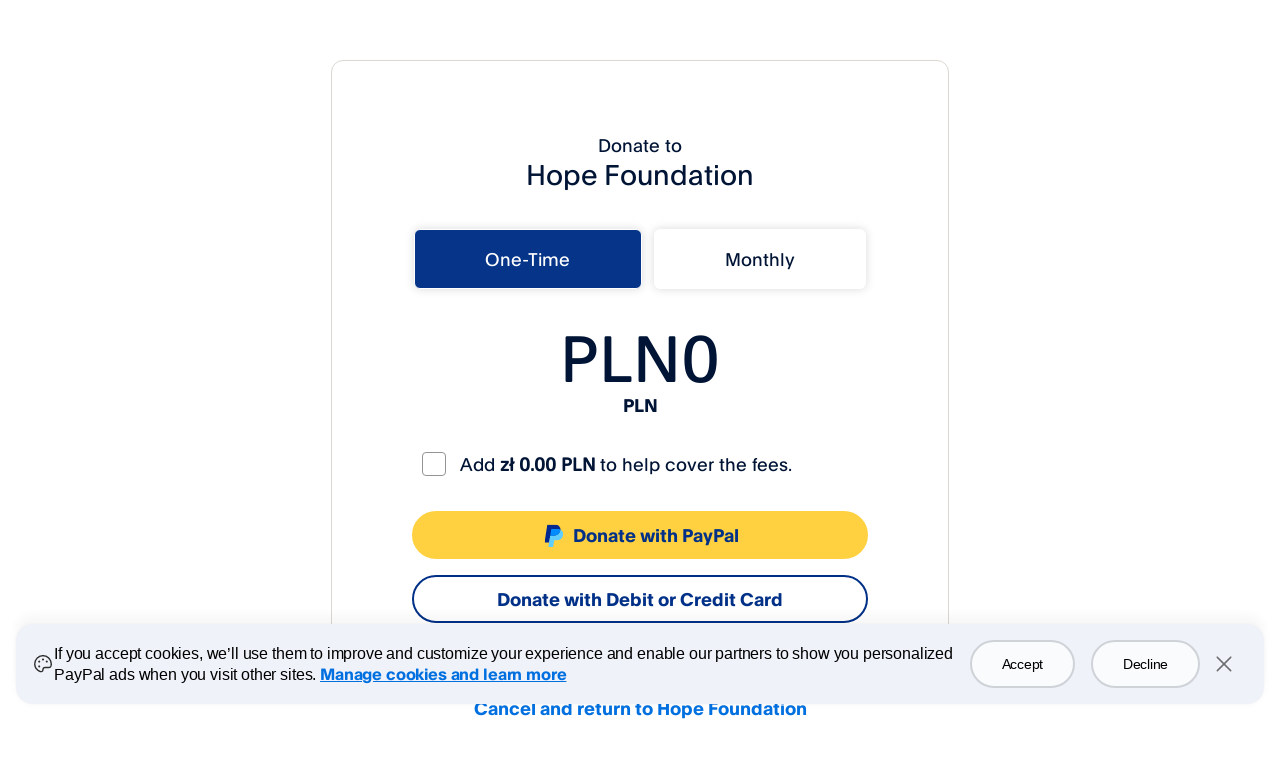

--- FILE ---
content_type: text/css
request_url: https://www.paypalobjects.com/web/res/77e/1bcc23c1e9c767f2062a4ac7fc055/js/apps/donate/137.197285900195c4f17782.css
body_size: 14289
content:
/*!**********************************************************************************************************************************************************************************************************************************************************************************!*\
  !*** css ../../node_modules/css-loader/dist/cjs.js??ruleSet[1].rules[0].oneOf[9].use[1]!../../node_modules/postcss-loader/dist/cjs.js??ruleSet[1].rules[0].oneOf[9].use[2]!../../node_modules/less-loader/dist/cjs.js??ruleSet[1].rules[0].oneOf[9].use[3]!../css/ppvx-app.less ***!
  \**********************************************************************************************************************************************************************************************************************************************************************************/
.no-margins {
  margin: 0;
}
.mt-16 {
  margin-top: 16px;
}
.mt-12 {
  margin-top: 12px;
}
.mb-16 {
  margin-bottom: 16px;
}
.ml-4 {
  margin-left: 4px;
}
.text-center {
  text-align: center !important;
}
.confirmation_text {
  color: #001435;
}
.confirmation-description {
  font-size: 1.1rem !important;
  color: #001435;
}
.transaction-id-text {
  color: #001435;
}
.return-message {
  margin-bottom: 16px;
}
.icon-ultralarge {
  font-size: 128px;
}
.icon-ultralarge.warning {
  color: #ffbd5d;
}
.icon-ultralarge.success {
  color: #299976;
}
.paypal-color {
  color: #0070ba !important;
}
.inline-block {
  display: inline-block;
}
.pp-logo-container {
  margin-bottom: 32px;
}
.OTP-heading {
  padding: 0px 10%;
  margin-bottom: 24px;
}
@media only screen and (max-width: 576px) {
  .OTP-heading {
    padding: 0px;
  }
}
#stepUp {
  width: 500px;
  height: 640px;
}
.animated {
  animation-duration: 1s;
  animation-fill-mode: both;
}
@keyframes shake {
  0%,
  100% {
    transform: translate3d(0, 0, 0);
  }
  10%,
  30%,
  50%,
  70%,
  90% {
    transform: translate3d(-10px, 0, 0);
  }
  20%,
  40%,
  60%,
  80% {
    transform: translate3d(10px, 0, 0);
  }
}
.shake {
  animation-name: shake;
}
body {
  background-color: #ffffff !important;
  background-image: none !important;
  position: relative;
  color: #2c2e2f;
}
body.ccpaCookieBanner-acceptedAll {
  height: 100% !important;
  margin: 0 !important;
}
.donate a:not([class*='links_base-text']) {
  font-family: PayPalOpen-Bold, 'Helvetica Neue', Arial, sans-serif !important;
  color: #0070e0 !important;
  font-size: inherit !important;
  line-height: inherit !important;
}
.donate a:not([class*='links_base-text']):hover {
  color: #003087 !important;
}
.donate a.btn-line-height {
  line-height: 2.5rem !important;
}
#mainWrapper {
  min-height: 100%;
  padding-bottom: 8rem;
  margin: auto;
  float: none;
  position: absolute;
  touch-action: pan-y;
  width: 100%;
}
#mainWrapper header.hide-header {
  display: none;
}
body.no-pulltorefresh {
  overscroll-behavior: contain;
}
body.donate_incontext {
  background-color: #ffffff !important;
}
body.donate_incontext #mainWrapper.landing-page {
  min-height: -moz-fit-content;
  min-height: fit-content;
}
body.donate_incontext #mainWrapper.in-context-success-page {
  padding-bottom: 0px;
}
body.donate_incontext #mainWrapper.in-context-success-page div.paypal_branding {
  position: absolute;
  bottom: 0;
  width: 100%;
}
div.landing-page header.donate_global_nav,
div.landing-page div.paypal_branding {
  display: none;
}
div.landing-page #donateWrapper {
  margin-top: 36px;
}
@media only screen and (max-width: 576px) {
  div.landing-page #donateWrapper {
    margin-top: 0px;
  }
}
#donateWrapper {
  padding-top: 24px;
  padding-bottom: 48px;
  margin-left: auto;
  margin-right: auto;
  background-color: transparent;
  width: 100%;
  max-width: 618px;
}
@media only screen and (max-width: 576px) {
  #donateWrapper {
    padding: 0px;
  }
}
#donateWrapper .container {
  width: 100%;
  padding: 0px 80px;
  margin-top: 24px;
}
@media only screen and (max-width: 576px) {
  #donateWrapper .container {
    padding: 0px 16px;
  }
}
#donateWrapper.campaigns.is-landing {
  max-width: 1152px;
  padding: 0;
}
#donateWrapper.campaigns.is-landing .container {
  padding: 0px 24px;
}
@media only screen and (max-width: 576px) {
  #donateWrapper.campaigns.is-landing footer {
    height: 18rem;
  }
}
@media only screen and (min-width: 577px) and (max-width: 1023px) {
  #donateWrapper.campaigns.is-landing footer {
    height: 15rem;
  }
}
#donateWrapper .landing-programs {
  margin-bottom: 33px;
}
#donateWrapper .gn_donate_wrapper {
  padding-bottom: 56px;
  background-color: white;
  border-radius: 0.75rem;
  border: 1px solid #dbd8d0;
  position: relative;
  overflow: inherit;
}
#donateWrapper .gn_donate_wrapper .banner-image {
  border-top-right-radius: 0.75rem;
  border-top-left-radius: 0.75rem;
}
@media only screen and (max-width: 576px) {
  #donateWrapper .gn_donate_wrapper {
    border: 0px;
  }
}
#donateWrapper .gn_donate_wrapper .user-details-banner {
  margin-bottom: 0;
}
#donateWrapper .gn_donate_wrapper .success_content {
  margin: 0 80px;
  word-break: break-word;
}
@media (max-width: 420px) {
  #donateWrapper .gn_donate_wrapper .success_content {
    padding: 0 12px;
  }
}
@media only screen and (max-width: 576px) {
  #donateWrapper .gn_donate_wrapper .success_content {
    margin: 0 16px;
  }
}
#donateWrapper .gn_donate_wrapper .success_subheader {
  margin-bottom: 24px;
  font-size: 1.1rem;
  color: #001435;
}
#donateWrapper .gn_donate_wrapper .done-link {
  margin-top: 24px;
}
#donateWrapper .gn_donate_wrapper .client_note_wrapper > label {
  padding-left: 0;
}
#donateWrapper .gn_donate_wrapper fieldset {
  margin-left: 0;
}
#donateWrapper .gn_donate_wrapper .text-padding-top {
  padding-top: 24px;
}
#donateWrapper .gn_donate_wrapper .donate_banner_wrapper .banner_img_holder img {
  margin-top: 37px;
  margin-bottom: 24px;
}
#donateWrapper .gn_donate_wrapper .landing-programs button {
  border: 1px solid #c6c6c6;
}
#donateWrapper .donate_wrapper {
  padding: 48px 0px;
  background-color: white;
  border-radius: 0.75rem;
  border: 1px solid #dbd8d0;
  position: relative;
}
@media only screen and (max-width: 576px) {
  #donateWrapper .donate_wrapper {
    border: 0px;
  }
}
#donateWrapper .donate_wrapper .success_content div[class*='module_post_donation_widget_container'] {
  margin: 2rem 4rem 4rem;
}
#donateWrapper .context_gn_wrapper {
  border: none;
}
#donateWrapper .donate_wrapper .context_gn_wrapper .back-button {
  color: #515354;
}
#donateWrapper .mobile_view {
  border-radius: 0px;
  border-width: 0px 0px 0px 0px;
}
#donateWrapper .mobile_view_without_cancel_message,
#donateWrapper .mobile_view_without_cancel_message_review,
#donateWrapper .mobile_view_without_return_message {
  border-bottom: 8px solid #f7f5f0;
  margin-bottom: 14px;
}
#donateWrapper .mobile_view_without_cancel_message_review {
  margin-bottom: 4px;
}
#donateWrapper .mobile_view_without_return_message {
  margin-bottom: 4px;
}
#donateWrapper .donate_wrapper.user-banner {
  padding-top: 0px;
}
#donateWrapper .close-button {
  z-index: 1;
  position: absolute;
  right: 6px;
  top: 6px;
}
#donateWrapper .back-button {
  position: absolute;
  top: 6px;
  left: 6px;
  z-index: 1;
}
#donateWrapper .user-banner .close-button {
  top: 14px;
}
#donateWrapper .user-banner .back-button {
  position: relative;
  top: 0;
  left: 0;
}
#donateWrapper .amount-wrapper {
  margin-top: 24px;
  font-family: PayPalOpen-Regular, 'Helvetica Neue', Arial, sans-serif;
}
#donateWrapper .frequency-options {
  margin-bottom: 35px;
}
#donateWrapper .preset-amount-wrapper {
  padding: 12px 0px 35px 0px;
}
#donateWrapper .note-field-error {
  margin-top: 4px;
  line-height: 20px;
}
#donateWrapper .note-field-error .critical-icon {
  color: #d20000;
  margin-right: 0.75rem;
}
#donateWrapper .note-field-error .error-text {
  color: #687173;
  font-size: 14px;
  vertical-align: top;
}
@media only screen and (max-width: 414px) {
  .remove_mobile_margin {
    margin-top: 0px !important;
    padding-top: 0px !important;
  }
}
/**
 * Style for all the legal texts
 * 1. Color is muted
 * 2. Size is smaller
 */
#donateWrapper .legal-text {
  margin-top: 16px;
}
#donateWrapper .legal-text label {
  line-height: 18px;
  font-size: 13px;
  color: #6c7378;
}
#donateWrapper .legal-text a {
  color: #1072eb !important;
  font-size: 14px;
  font-weight: 500;
  line-height: 20px;
}
.btn-wide {
  width: 100%;
  white-space: normal !important;
}
.next-button {
  display: flex !important;
  align-items: center;
  justify-content: center;
}
.or-line-container {
  margin: 8px 0;
}
.guest-terms {
  margin-top: 16px;
  padding-top: 16px;
}
.guest-terms.small {
  border: none;
  padding-top: 0;
}
.tooltip-accessible {
  display: inline;
  font-size: 1rem;
  cursor: pointer;
}
@media screen and (-ms-high-contrast: active), (-ms-high-contrast: none) {
  .already-enabled > span {
    line-height: 0.81rem;
  }
}
.share-address-checkbox__tooltip {
  margin-left: 0.5rem;
  display: inline-flex;
  position: absolute;
}
.share-address-checkbox__tooltip button {
  height: 1.5rem;
  width: 1.5rem;
}
.pp_cancel_btn_wrapper {
  padding-top: 24px;
  margin-bottom: 48px;
}
.is_mobile {
  margin-bottom: 4px;
  border-top: 8px solid #f7f5f0;
}
.is_landing {
  margin-bottom: 38px;
}
.accordion-no-border .accordion-body {
  padding: 0 1rem 1rem;
}
.voucher-disclaimer a {
  font-size: 0.8rem;
}
.button-link {
  display: flex;
  align-items: center;
  padding: 0px;
  color: #0070ba;
  font-size: 1rem;
}
.button-link span {
  margin-right: 0.375rem;
  font-size: 1.875rem;
}
.bg-banner {
  margin-bottom: 20px;
  position: relative;
  display: block;
}
.bg-banner .bg-banner-image {
  width: 100%;
}
@media only screen and (max-width: 576px) {
  .bg-banner .bg-banner-image {
    border-radius: 0;
  }
}
#au_crs_signup_banner {
  margin-bottom: 24px;
}
#donateWrapper div.fullPageError {
  border: none;
  padding-top: 30vh;
}
#donateWrapper div.fullPageError img {
  display: block;
  margin: 0 auto;
}
#donateWrapper div.fullPageError .title {
  text-align: center;
  margin-top: 40px;
}
#donateWrapper div.fullPageError .body {
  margin-top: 24px;
}
#donateWrapper div.fullPageError .cta {
  display: block;
  margin: 36px auto 0;
  text-align: center;
}
@media only screen and (max-width: 576px) {
  #donateWrapper div.fullPageError {
    padding: 60px 16px 0;
  }
  #donateWrapper div.fullPageError .title {
    margin-top: 20px;
  }
}
main.full-page-error .footer_in_context {
  min-height: 10rem;
  margin-top: -10rem;
  padding: 0;
  position: absolute;
}
div.full-page-error .paypal_branding {
  display: none;
}
.sticky {
  position: fixed;
  top: 0;
  left: 0;
  background-color: white;
  box-shadow: 0px 0px 4px rgba(0, 0, 0, 0.06), 0px 2px 14px rgba(0, 0, 0, 0.1);
  z-index: 1;
  width: 100%;
  padding: 18px 0 18px 44px;
}
.amount.no-error {
  margin-bottom: 35px;
}
.ppcc_tooltip {
  display: inline-block;
  width: 0;
  height: 44px;
  overflow: visible;
  vertical-align: top;
  margin-top: -10px;
  margin-bottom: -17px;
  transform: translateX(-6px);
}
.ppcc_tooltip_within_header {
  display: inline-block;
  width: 0;
  height: 44px;
  overflow: visible;
  vertical-align: top;
  margin-top: -3px;
  margin-bottom: -17px;
  transform: translateX(-6px);
}
.venmo-container {
  min-height: 45px;
}
.venmo-container .venmo-shimmer {
  height: 45px;
}
.venmo-container .venmo-shimmer div {
  border-radius: 2rem;
}
.venmo-container.loading .button-container {
  display: none;
}
.donate_guest_form .donate_guest_form_wrapper,
.gn_donate_guest_form .donate_guest_form_wrapper {
  width: 100%;
  min-height: 100px;
}
.donate_guest_form .donate_guest_form_wrapper #billing_state,
.gn_donate_guest_form .donate_guest_form_wrapper #billing_state,
.donate_guest_form .donate_guest_form_wrapper #countrySelection,
.gn_donate_guest_form .donate_guest_form_wrapper #countrySelection {
  font-size: 1.125rem;
  font-weight: normal;
  border-color: #909191;
  display: flex;
  align-items: center;
  flex-wrap: wrap;
}
.donate_guest_form .donate_guest_form_wrapper .create_account_tile,
.gn_donate_guest_form .donate_guest_form_wrapper .create_account_tile {
  margin-top: 24px;
  display: flex;
  flex-direction: row;
  background-color: #f5fbfe;
  border: 0.0625rem solid #bfdbee;
  box-shadow: unset !important;
}
@media only screen and (max-width: 414px) {
  .donate_guest_form .donate_guest_form_wrapper .create_account_tile,
  .gn_donate_guest_form .donate_guest_form_wrapper .create_account_tile {
    padding: 12px;
  }
}
.donate_guest_form .donate_guest_form_wrapper .create_account_tile .icon,
.gn_donate_guest_form .donate_guest_form_wrapper .create_account_tile .icon {
  width: 84px;
  margin-right: 20px;
  padding-bottom: 50px;
}
.donate_guest_form .donate_guest_form_wrapper .legalWrapper,
.gn_donate_guest_form .donate_guest_form_wrapper .legalWrapper {
  margin-top: 20px;
  position: relative;
}
.donate_guest_form .donate_guest_form_wrapper .password_fields,
.gn_donate_guest_form .donate_guest_form_wrapper .password_fields {
  margin-top: 2.25rem;
  margin-bottom: 1.25rem;
  text-align: initial;
}
.donate_guest_form .donate_guest_form_wrapper .password_fields.nna,
.gn_donate_guest_form .donate_guest_form_wrapper .password_fields.nna {
  margin-bottom: 12px;
  padding: 24px;
  background: #e4f1fb;
  box-shadow: 0px 2px 4px 0px #00000029;
  border-radius: 12px;
}
.donate_guest_form .donate_guest_form_wrapper .password_fields.nna .nnaTitle,
.gn_donate_guest_form .donate_guest_form_wrapper .password_fields.nna .nnaTitle {
  display: flex;
  align-items: center;
}
.donate_guest_form .donate_guest_form_wrapper .password_fields.nna label[for='createAccountSwitch'],
.gn_donate_guest_form .donate_guest_form_wrapper .password_fields.nna label[for='createAccountSwitch'] {
  margin-bottom: 16px;
}
.donate_guest_form .donate_guest_form_wrapper .offerEnds,
.gn_donate_guest_form .donate_guest_form_wrapper .offerEnds {
  text-align: center;
}
.donate_guest_form .donate_guest_form_wrapper .offerEnds .termsButton,
.gn_donate_guest_form .donate_guest_form_wrapper .offerEnds .termsButton {
  font-size: 14px;
  padding: 0px;
  color: #0070ba;
}
.guest-form-section-heading {
  margin-top: 24px;
}
#auTaxModal {
  max-width: 612px;
  padding-bottom: 56px;
  text-align: center;
}
#auTaxModal img {
  width: 82px;
}
#auTaxModal button {
  margin-top: 12px;
}
#auTaxModal button:first-of-type {
  margin-top: 24px;
}
#auTaxModal .heading-text {
  margin-top: 14px;
}
#auTaxModal .body-text {
  margin-top: 24px;
  text-align: left;
}
#dropdown_errorText {
  text-align: left;
}
.offer_term_list {
  margin-left: 48px;
}
#au_crs_info_banner,
#ca_aml_warning_banner {
  margin: 0 12% 12px;
}
#cip_warning_banner {
  margin: 0 0 24px;
}
#cip_warning_banner a {
  text-decoration: underline;
}
form.donate_guest_form div.amount_holder div.money_input input.amount_number,
form.donate_guest_form div.amount_holder div.money_input .amount_currency_symbol {
  color: #2c2e2f;
}
form.donate_guest_form #recurringCheckboxContainer {
  margin-bottom: 0px !important;
}
.guest-form-sections {
  margin-top: 36px;
}
.guest-form-sections,
.pay-debit-credit-header {
  margin-bottom: 16px;
  font-size: 0.875rem !important;
  line-height: 0.875rem !important;
}
.pay-debit-credit-header {
  margin-top: 26px;
  margin-left: 0;
  margin-right: auto;
  width: 100%;
  max-width: 400px;
}
.signup_switch {
  margin-bottom: 2rem;
}
.account-pre-value-prop2 {
  background-color: #f7f5f0;
  padding: 16px;
  border-radius: 8px;
  margin-bottom: 36px;
}
.account-pre-value-prop1 {
  background-color: unset !important;
  padding: unset !important;
  border-radius: unset !important;
}
.value-prop-container {
  display: flex;
  justify-content: space-evenly;
  margin: 36px 16px 36px 16px;
}
.value-prop-container-TRMT_2 {
  margin: 24px 16px 8px 16px !important;
}
.value-prop-img-cotainer {
  width: 64px;
  height: 64px;
  background-color: #f7f5f0;
  border-radius: 50%;
  display: flex;
  align-items: center;
  justify-content: center;
}
.value-prop-img-cotainer-TRMT_2 {
  background-color: #ffffff !important;
}
.value-prop-img {
  width: 36px;
  height: 36px;
}
.value-prop-title {
  display: flex;
  text-align: center;
  font-family: PayPal Sans Big;
  margin-top: 8px;
  color: #515354;
}
.value-prop-items {
  display: flex;
  flex-direction: column;
  align-items: center;
}
.guest-form__submit-button {
  margin-top: 1.5rem;
}
#country-error-msg div[role] {
  display: flex;
  align-items: center;
  color: #515354 !important;
  font-weight: 500;
  line-height: 1.25rem;
  padding-top: 0;
  padding-bottom: 0;
}
#country-error-msg div[role] span {
  font-size: 1.5rem;
  margin-right: 0.25rem;
  color: #d9360b;
  width: auto;
  height: auto;
}
.cvv_component {
  margin-bottom: 24px;
}
.cvv_component .warning {
  background-color: #fffbf5;
  margin-bottom: 20px;
}
div.cross-border {
  padding: 0;
  max-width: 456px;
  margin: 56px auto 0 auto;
}
div.cross-border .alert-container {
  margin-bottom: 24px;
}
div.cross-border .alignment-padding {
  padding-left: 18px;
  padding-right: 18px;
}
div.cross-border .cb-payment-information {
  display: flex;
  margin-bottom: 24px;
}
div.cross-border .cb-payment-information .payment-info {
  display: flex;
}
div.cross-border .cb-payment-information .payment-info .payment-logo {
  height: 44px;
}
div.cross-border .cb-payment-information .pay-info {
  margin-left: 12px;
}
div.cross-border .cb-payment-information .pay-info .funding-info {
  color: #687173;
}
div.cross-border .total-donation,
div.cross-border .fee-donation {
  margin-bottom: 12px;
  display: flex;
  justify-content: space-between !important;
  align-items: center !important;
}
div.cross-border .total-donation .pricing-fee,
div.cross-border .fee-donation .pricing-fee {
  display: flex;
  align-items: center;
}
div.cross-border .total-donation .tooltip-icon-button,
div.cross-border .fee-donation .tooltip-icon-button {
  color: #142c8e;
}
div.cross-border .change-conversion,
div.cross-border .legal-text {
  margin-bottom: 24px;
}
div.cross-border .change-conversion {
  display: flex;
  justify-content: space-between;
  align-items: center;
}
div.cross-border .total-donation {
  display: flex;
  justify-content: space-between;
  align-items: center;
}
div.cross-border .conversion-message {
  margin-bottom: 24px;
}
div.cross-border .conversion-block {
  max-width: 500px;
  width: 100%;
  margin: 20px auto 10px;
  padding-top: 23px;
  padding-bottom: 20px;
  background-color: #f1f8fc;
  border-radius: 5px;
}
div.cross-border .conversion-options-link {
  margin-top: 6px;
}
div.cross-border .cross-border-cancel-return {
  position: absolute;
  left: 0;
  width: 100%;
  bottom: -86px;
}
@media only screen and (max-width: 576px) {
  div.cross-border {
    padding-left: 1rem;
    padding-right: 1rem;
  }
}
div.alert-container {
  margin: 32px auto 8px;
  max-width: 456px;
}
@media only screen and (max-width: 576px) {
  div.alert-container {
    padding-left: 16px;
    padding-right: 16px;
  }
}
.currency-conversion-modal .title,
.currency-conversion-modal .subTitle {
  margin-bottom: 24px;
}
.currency-conversion-modal .option-paypal {
  margin-bottom: 16px;
}
.currency-conversion-modal .option-card {
  margin-bottom: 32px;
}
.currency-conversion-modal .option-card,
.currency-conversion-modal .option-paypal {
  cursor: pointer;
  padding: 15px 18px 15px 16px;
}
.currency-conversion-modal .option-card .conversion-tile,
.currency-conversion-modal .option-paypal .conversion-tile {
  display: flex;
  align-items: center;
}
.currency-conversion-modal .option-card .conversion-tile .content,
.currency-conversion-modal .option-paypal .conversion-tile .content {
  margin-left: 16px;
  margin-right: 18px;
}
.currency-conversion-modal .option-card .conversion-tile .content .title,
.currency-conversion-modal .option-paypal .conversion-tile .content .title {
  margin-bottom: 16px;
}
.currency-conversion-modal .option-card .icon-check,
.currency-conversion-modal .option-paypal .icon-check {
  color: #142c8e;
  margin-left: 16px;
}
.currency-conversion-modal .option-card .hide-icon,
.currency-conversion-modal .option-paypal .hide-icon {
  visibility: hidden;
}
.currency-conversion-modal .show-highlight {
  border: 2px solid #142c8e !important;
  box-sizing: border-box !important;
  border-radius: 12px !important;
}
.currency-conversion-modal .border-default {
  border: 1px solid #acadad !important;
}
.currency-conversion-modal .btn-sheet-wide {
  width: 100%;
  white-space: normal !important;
}
.pricing-helper-sheet .helper-text-description {
  margin-top: 24px;
}
.pricing-helper-sheet .button-link {
  display: flex;
  justify-content: center;
  align-items: center;
  margin-top: 48px;
}
.tooltip {
  background-color: #f5fbfe;
  border: solid 1px #50c7f9;
  border-radius: 5px;
  box-shadow: 0 2px 4px 0 rgba(0, 0, 0, 0.29);
  padding: 4px;
  max-width: 260px;
  font-size: 13px;
  font-weight: normal;
  font-style: normal;
  font-stretch: normal;
  line-height: 1.38;
  letter-spacing: normal;
  color: #2c2e2f;
  z-index: 10;
  opacity: 1;
}
.tooltip p {
  font-size: 12px;
  color: #737a7f;
}
.tooltip .tooltip-arrow {
  width: 0;
  height: 0;
  border-style: solid;
  position: absolute;
  margin: 5px;
}
.tooltip .tooltip-inner {
  text-align: left;
  font-size: 13px;
  line-height: 1.6;
}
.tooltip[x-placement^='top'] {
  margin-bottom: 5px;
}
.tooltip[x-placement^='top'] .tooltip-arrow {
  border-width: 5px 5px 0 5px;
  border-color: #50c7f9 transparent transparent transparent;
  bottom: -5px;
  left: calc(10% - 5px);
  margin-top: 0;
  margin-bottom: 0;
}
.tooltip[x-placement^='bottom'] {
  margin-top: 5px;
}
.tooltip[x-placement^='bottom'] .tooltip-arrow {
  border-width: 0 5px 5px 5px;
  border-color: transparent transparent #50c7f9 transparent;
  top: -5px;
  left: calc(50% - 5px);
  margin-top: 0;
  margin-bottom: 0;
}
.tooltip[x-placement^='right'] {
  margin-left: 5px;
}
.tooltip[x-placement^='right'] .tooltip-arrow {
  border-width: 5px 5px 5px 0;
  border-color: transparent #50c7f9 transparent transparent;
  left: -5px;
  top: calc(50% - 5px);
  margin-left: 0;
  margin-right: 0;
}
.tooltip[x-placement^='left'] {
  margin-right: 5px;
}
.tooltip[x-placement^='left'] .tooltip-arrow {
  border-width: 5px 0 5px 5px;
  border-color: transparent transparent transparent #50c7f9;
  right: -5px;
  top: calc(50% - 5px);
  margin-left: 0;
  margin-right: 0;
}
#donateWrapper .error_page_landing {
  margin: 25px auto 50px;
}
#donateWrapper .donate_btn_try {
  width: 100%;
  max-width: 300px;
}
#donateWrapper .icon-attention-large {
  color: #ff9600;
}
#donateWrapper .icon-critical-large {
  color: #d20000;
}
#donateWrapper .error_message {
  margin: 50px auto 10px;
  font-size: 18px;
  line-height: 1.3;
  font-weight: 200;
}
#donateWrapper .error_message1 {
  margin: 50px auto 10px;
  font-size: 26px;
  font-weight: 200;
}
#donateWrapper .error_message2 {
  margin: 10px auto 20px;
  font-size: 16px;
  font-weight: 200;
  width: 100%;
  max-width: 400px;
}
#donateWrapper .error_message2 p {
  margin: 0;
}
#donateWrapper .err_update_amount {
  margin: 0;
  color: #d20000;
  display: none;
}
#donateWrapper .service_error_holder .error-text .guest-errors {
  display: inline;
}
#donateWrapper .sender-eligibility-error-tile,
#donateWrapper .receiver-eligibility-error-tile {
  text-align: center;
}
#donateWrapper div.payment-error {
  border: none;
  padding: 211px 48px 0;
}
@media only screen and (max-width: 1023px) {
  #donateWrapper div.payment-error {
    padding: 62px 16px 0;
  }
}
.receiver-eligibility-error-container {
  position: relative;
}
.receiver-eligibility-error-container .close-button {
  top: 6px;
  right: 8px;
}
@media (max-width: 450px) {
  .receiver-eligibility-error-container {
    margin-top: 0px;
    margin-bottom: 100px;
  }
}
.sender-eligibility-error-modal {
  width: 100%;
  margin: 0 auto;
  text-align: center;
  padding: 64px 16px;
}
@media (max-width: 450px) {
  .sender-eligibility-error-modal {
    width: 100%;
    margin-top: 50px;
  }
}
.sender-eligibility-error-modal .sender-eligibility-error-tile {
  padding-top: 30vh;
}
.crs-error-tile,
.generic-error-tile {
  text-align: center !important;
}
@media only screen and (max-width: 1023px) {
  .crs-error-tile,
  .generic-error-tile {
    padding-left: 1rem;
    padding-right: 1rem;
  }
}
.crs-error-tile img,
.generic-error-tile img {
  margin-bottom: 24px;
}
.crs-error-tile .header,
.generic-error-tile .header {
  margin-bottom: 24px;
}
.crs-error-tile .message1,
.generic-error-tile .message1 {
  margin-bottom: 12px;
}
.crs-error-tile .goBackBtn,
.generic-error-tile .goBackBtn {
  margin-top: 24px;
}
.crs-error-tile .body-text,
.generic-error-tile .body-text {
  margin-top: 24px;
  text-align: left;
}
.cc-error-message {
  margin: 12px 64px;
}
.generic-service-error {
  margin-top: 1.5rem;
  display: flex;
}
.generic-service-error span {
  vertical-align: middle;
  margin-right: 10px;
}
.preset-amount-row-container {
  margin: 30px auto 10px;
}
@media (max-width: 440px) {
  .preset-amount-row-container {
    margin: 24px auto 10px;
  }
}
.preset-amount-row-container .preset-amount-row {
  margin: 0 auto;
  text-align: center;
}
@media (max-width: 540px) {
  .preset-amount-row-container .preset-amount-row {
    max-width: 350px;
  }
}
.preset-amount-row-container .preset-amount-row .amount-btn-group button {
  margin-right: 10px;
  height: 56px !important;
}
@media (max-width: 540px) {
  .preset-amount-row-container .preset-amount-row .amount-btn-group button {
    min-width: calc((100% - 20px) / 3);
  }
}
.preset-amount-row-container .preset-amount-row .amount-btn-group button:last-child {
  margin-right: 0px;
}
.preset-amount-row-container .preset-amount-row .buttons-container {
  display: inline-block;
}
@media (max-width: 736px) {
  .preset-amount-row-container .preset-amount-row .buttons-container {
    display: flex;
    justify-content: center;
  }
}
@media (max-width: 540px) {
  .preset-amount-row-container .preset-amount-row .buttons-container {
    min-width: 100%;
    display: inline-block;
  }
}
@media (max-width: 319px) {
  .preset-amount-row-container .preset-amount-row .buttons-container div:nth-child(1) {
    font-size: 14px !important;
  }
}
.preset-amount-row-container .preset-amount-row .buttons-container .vx_btn {
  margin-bottom: 0;
  min-width: 86px;
}
@media (max-width: 340px) {
  .preset-amount-row-container .preset-amount-row .buttons-container .vx_btn {
    min-width: 4rem;
  }
}
.preset-amount-row-container .preset-amount-row .amount-container {
  display: inline-block;
  vertical-align: top;
  text-align: left;
}
@media (max-width: 736px) {
  .preset-amount-row-container .preset-amount-row .amount-container {
    display: block;
    width: 100%;
    margin: 10px auto 0;
  }
}
@media (max-width: 540px) {
  .preset-amount-row-container .preset-amount-row .amount-container div {
    min-width: 100%;
  }
}
.preset-amount-row-in-context .preset-amount-row .amount-btn-group button {
  min-width: 6.85rem;
}
.preset-amount-row-in-context .preset-amount-row .amount-btn-group button div:nth-child(2) {
  font-size: 12px !important;
}
.preset-amount-row-in-context .preset-amount-row .amount-container div {
  max-width: 350px !important;
}
.otherAmount {
  margin-top: 16px;
  margin-bottom: 24px;
}
header.donate_global_nav {
  padding-top: 20px;
  padding-bottom: 20px;
  background-color: white;
}
header.donate_global_nav #logoImage {
  background-repeat: no-repeat;
  background-position: top left;
  height: 28px;
  width: 100%;
  display: block;
}
header.donate_global_nav .btn_logout {
  background-color: rgba(169, 169, 169, 0.54);
  color: black;
  font-weight: 500;
  text-decoration: none;
}
header.donate_global_nav .btn_logout:hover {
  background-color: rgba(144, 144, 144, 0.54);
}
header.donate_global_nav .header_container {
  padding-left: 1rem;
  padding-right: 1rem;
  max-width: 100%;
}
header.donate_global_nav .header_row {
  display: flex;
  flex-wrap: wrap;
  margin-right: -0.75rem;
  margin-left: -0.75rem;
}
@media (min-width: 47rem) {
  header.donate_global_nav .col-md-12 {
    flex: 0 0 100%;
    max-width: 100%;
  }
}
@media (min-width: 36rem) {
  header.donate_global_nav .col-form--full,
  header.donate_global_nav .col-sm-12 {
    flex: 0 0 100%;
    max-width: 100%;
  }
}
header.donate_global_nav .col-12 {
  flex: 0 0 100%;
  max-width: 100%;
}
header.donate_global_nav .col-sm-12,
header.donate_global_nav .col-md-12,
header.donate_global_nav .col-12 {
  position: relative;
  width: 100%;
  min-height: 1px;
  padding-right: 0.75rem;
  padding-left: 0.75rem;
}
footer {
  margin-bottom: 0;
  float: none;
  z-index: 1;
  background-color: #ffffff;
  clear: both;
  color: #2c2e2f;
  text-shadow: 0 1px 1px #ffffff;
  width: 100%;
  padding: 0;
  position: absolute;
  height: 8rem;
  min-height: 8rem;
  top: 100%;
  margin-top: -8rem;
  border-top: 1px solid #fff;
  left: 0;
}
footer .footer_container {
  max-width: 100%;
  padding: 0 36px;
  border-top: 1px solid #cbd2d6;
}
footer .footer_container a {
  text-decoration: none;
}
footer .footer_container .footer_d_one ul {
  margin: 24px auto 10px;
  padding: 0;
}
footer .footer_container .footer_d_one ul li {
  float: left;
  display: inline;
}
footer .footer_container .footer_d_one ul a {
  color: #001435 !important;
  margin-right: 20px;
  font-weight: 300;
  line-height: 20px;
  font-size: 14px;
}
footer .footer_container .lang_selector,
footer .footer_container .feedback {
  float: right;
}
footer .footer_container .lang_selector button,
footer .footer_container .feedback button,
footer .footer_container .lang_selector button:hover,
footer .footer_container .feedback button:hover,
footer .footer_container .lang_selector button:active,
footer .footer_container .feedback button:active,
footer .footer_container .lang_selector button:focus,
footer .footer_container .feedback button:focus,
footer .footer_container .lang_selector button:focus::after,
footer .footer_container .feedback button:focus::after {
  border: none;
  color: #2c2e2f;
  box-shadow: none;
  background: none;
  padding: 0;
  margin-top: 24px;
  font-size: 14px;
  line-height: 20px;
}
footer .footer_container .lang_selector nav,
footer .footer_container .feedback nav {
  position: absolute;
  bottom: calc(100% - 5px);
  right: 10px;
}
footer .footer_container .lang_selector nav li p,
footer .footer_container .feedback nav li p {
  color: #737a7f;
}
footer .footer_container .lang_selector button span,
footer .footer_container .feedback button span {
  padding-left: 10px;
}
footer .footer_container .conbiner_fin_h a.conbiner_fin_l {
  color: #687173;
  margin-right: 20px;
}
footer .footer_container .footer_d_two {
  margin-top: 12px;
}
footer .footer_container .footer_d_two ul {
  display: flex;
  flex-direction: row;
  padding-left: 0;
  margin: 5px auto 0;
  word-wrap: normal;
}
footer .footer_container .footer_d_two ul li {
  line-height: 1.5rem;
  display: inline-block;
}
footer .footer_container .footer_d_two ul li p {
  display: inline;
  font-size: 14px;
  line-height: 20px;
  color: #687173;
}
footer .footer_container .footer_d_two ul li .all_rights {
  margin: 5px 16px 0 0;
  white-space: pre;
  word-break: normal;
  word-wrap: normal;
}
footer .footer_container .footer_d_two ul li .d_two_link a {
  margin-right: 16px;
  color: #001435 !important;
}
footer .footer_container .footer_d_two ul .footer_d_two_links {
  margin-bottom: 24px;
}
footer .footer_container .conbiner_fin_c a {
  color: #001435 !important;
  margin-right: 20px;
  font-weight: 300;
  line-height: 20px;
  font-size: 14px;
}
footer .footer_container .footer_one {
  text-align: left;
}
footer .footer_container .footer_one .footer_link {
  padding-top: 15px;
  padding-bottom: 15px;
}
footer .footer_container .footer_one .footer_link a {
  color: #687173;
  font-size: 10px;
  font-weight: bold;
  text-decoration: none;
}
footer .footer_container .footer_one .links {
  display: flex;
}
@media (max-width: 735px) {
  footer .footer_container div:first-child {
    flex-direction: column-reverse;
  }
  footer .footer_container div:first-child div {
    max-width: 100%;
  }
  footer .footer_container .lang_selector {
    float: left;
  }
  footer .footer_container .footer_d_two ul {
    flex-direction: column;
  }
  footer .footer_container .footer_d_two ul li p.all_rights {
    border-right: 0;
  }
  footer .footer_container .footer_d_two ul .footer_d_two_links {
    margin-top: 12px;
  }
}
footer .footer_container .feedback button,
footer .footer_container .feedback button:hover,
footer .footer_container .feedback button:active,
footer .footer_container .feedback button:focus,
footer .footer_container .feedback button:focus::after {
  margin-top: inherit;
}
footer .mobile_footer_container {
  border-top: 0px;
}
footer .conbiner_fin_c {
  color: #6c6c6c;
  font-family: 'PayPalSansBig-Regular', Helvetica Neue, Arial, sans-serif;
  font-size: 0.875rem;
  line-height: 1.25rem;
  font-weight: 500;
  margin-bottom: 10px;
}
footer .conbiner_fin_c .conbiner_fin_l {
  color: black;
  font-weight: 600;
  margin: 0 5px;
}
.mobile_footer {
  border-top: 8px solid #f7f5f0;
}
.footer_in_context {
  margin-top: 18px;
  border-top: 8px solid #f7f5f0;
  position: relative;
  min-height: 13rem;
  padding: 1.5rem 0;
}
.footer_in_context .footer_container {
  border: none;
}
.footer_in_context .footer_container div:first-child {
  flex-direction: column-reverse;
}
.footer_in_context .footer_container div:first-child div {
  max-width: 100%;
}
.footer_in_context .footer_container div {
  margin: auto;
  width: 100%;
  max-width: 100%;
}
.footer_in_context .footer_container .footer_d_one ul li {
  float: none;
  display: inline-block;
}
.footer_in_context .footer_container .footer_d_one ul li a {
  color: #001435;
  line-height: 20px;
}
.footer_in_context .footer_container .footer_d_one ul li a:nth-child(1) {
  margin-right: 16px;
}
.footer_in_context .footer_container .lang_selector {
  float: none;
}
.footer_in_context .footer_container .lang_selector button,
.footer_in_context .footer_container .lang_selector button:hover,
.footer_in_context .footer_container .lang_selector button:active,
.footer_in_context .footer_container .lang_selector button:focus,
.footer_in_context .footer_container .lang_selector button:focus::after {
  color: #2c2e2f;
  margin-top: 0;
}
.footer_in_context .footer_container .footer_d_two ul {
  flex-direction: column;
}
.footer_in_context .footer_container .footer_d_two ul li:first-child p span {
  color: #687173;
}
.footer_in_context .footer_container .footer_d_two ul li p span a {
  line-height: 20px;
  color: #687173;
}
.footer_in_context .footer_container .footer_d_two ul .all_rights {
  border-right: none;
}
.footer_in_context .footer_container .footer_d_two ul .footer_d_two_links {
  margin-bottom: 0;
  margin-top: 12px;
}
.footer_in_context .footer_container .conbiner_fin_c {
  padding: 4rem 0 1rem 0;
}
body.donate_incontext .footer_in_context {
  position: absolute;
  top: 100%;
}
.paypal_branding {
  display: flex;
  justify-content: center;
  padding: 24px 25px 48px 25px;
}
.paypal_branding p {
  font-family: 'pp-sans-big-regular';
  font-size: 1rem;
  margin: 0;
}
.paypal_branding p img {
  padding-left: 5px;
  vertical-align: middle;
}
.user_details_banner,
.user_details_banner_no_border,
.gn_user_details_banner,
.gn_user_details_banner_no_border {
  display: flex;
  justify-content: flex-start;
  padding: 13px 14px;
  border-bottom: solid 4px #f7f5f0;
  padding-right: 3.5rem;
  word-break: break-word;
}
.user_details_banner .avatar-container,
.user_details_banner_no_border .avatar-container,
.gn_user_details_banner .avatar-container,
.gn_user_details_banner_no_border .avatar-container {
  display: flex;
  align-items: center;
  justify-content: center;
  background: white;
  border-radius: 50%;
}
.user_details_banner .avatar-container img,
.user_details_banner_no_border .avatar-container img,
.gn_user_details_banner .avatar-container img,
.gn_user_details_banner_no_border .avatar-container img {
  width: 46px;
  height: auto;
  border-radius: 50%;
}
.user_details_banner .details-container,
.user_details_banner_no_border .details-container,
.gn_user_details_banner .details-container,
.gn_user_details_banner_no_border .details-container {
  display: flex;
  flex-direction: column;
  justify-content: center;
  flex: 1 1 100%;
  font-size: 15px;
  line-height: 1.33;
  color: #2c2e2f;
  padding-left: 14px;
}
.user_details_banner .details-container sup,
.user_details_banner_no_border .details-container sup,
.gn_user_details_banner .details-container sup,
.gn_user_details_banner_no_border .details-container sup {
  color: #4a4a4a;
}
.user_details_banner .details-container .hi-msg,
.user_details_banner_no_border .details-container .hi-msg,
.gn_user_details_banner .details-container .hi-msg,
.gn_user_details_banner_no_border .details-container .hi-msg {
  display: inline;
}
.user_details_banner .details-container .not-you-link,
.user_details_banner_no_border .details-container .not-you-link,
.gn_user_details_banner .details-container .not-you-link,
.gn_user_details_banner_no_border .details-container .not-you-link {
  margin-left: 4px;
  display: inline-block;
}
.gn_user_details_banner,
.gn_user_details_banner_no_border,
.user_details_banner_no_border {
  margin-bottom: 0px;
}
.gn_user_details_banner_no_border,
.user_details_banner_no_border {
  border-bottom: 0px;
}
.user_details_banner {
  margin-bottom: 24px;
}
.donate-main-content {
  padding: 0px 80px;
  margin-top: 25px;
}
@media only screen and (max-width: 576px) {
  .donate-main-content {
    padding: 0px 16px;
  }
}
.donate-main-content .title-secondary {
  color: #687173;
}
.donate-main-content .purpose {
  padding: 0 36px;
  text-align: center;
}
@media only screen and (max-width: 414px) {
  .donate-main-content .purpose {
    padding: 0 12px;
  }
}
.donate-main-content .landing-purpose {
  margin-top: 8px;
  text-align: center;
}
.campaigns .donate-main-content {
  padding: 0px 24px;
}
.campaigns .org-content {
  padding: 24px 24px 0;
}
.anonymous-checkbox,
.checkbox-bottom-margin {
  margin-bottom: 35px !important;
  padding-left: 10px;
}
.anonymous-checkbox label {
  display: flex;
}
.anonymous-checkbox-tooltip {
  border: none !important;
  background-color: transparent !important;
}
.anonymous-checkbox-tooltip button {
  height: 1.125rem;
}
.anonymous-checkbox-tooltip::after {
  box-shadow: none !important;
  border: none !important;
}
.payment-disclaimer {
  margin-bottom: 24px;
}
#recurringCheckboxContainer {
  margin-bottom: 35px !important;
}
.recurring-checkbox-left-align,
.cover-fee-checkbox-wrapper,
.anonymous-checkbox-wrapper {
  margin: 0.75rem auto;
  max-width: 456px;
  padding-left: 0.25rem;
}
.recurring-checkbox-left-align .padding-0,
.cover-fee-checkbox-wrapper .padding-0,
.anonymous-checkbox-wrapper .padding-0 {
  padding: unset;
}
@media (max-width: 414px) {
  .recurring-checkbox-left-align,
  .cover-fee-checkbox-wrapper,
  .anonymous-checkbox-wrapper {
    padding: 0 5px;
  }
}
@media (max-width: 375px) {
  .recurring-checkbox-left-align,
  .cover-fee-checkbox-wrapper,
  .anonymous-checkbox-wrapper {
    padding: 0 12px;
  }
}
.cover-fee-checkbox-wrapper {
  margin-bottom: 24px;
}
.anonymous-checkbox-wrapper {
  margin-bottom: 24px;
  padding: 0;
}
@media (max-width: 375px) {
  .anonymous-checkbox-wrapper {
    padding: 0 12px;
  }
}
.anonymous-checkbox-wrapper span[class*='icon_label'] {
  margin-left: 0;
}
.client-error-alert {
  width: 80%;
  margin: 12px auto;
}
.amount-validation-error-container {
  max-width: 350px;
  margin: 4px auto;
}
.amount-validation-error-container-preset {
  max-width: 440px;
  margin: 0 auto;
  padding-top: 8px;
}
.donate-main-content-with-no-margin {
  margin-top: 0px !important;
}
.amount_holder {
  margin: 8px auto 24px;
}
.amount_holder :invalid {
  box-shadow: none;
}
.amount_holder :-moz-submit-invalid {
  box-shadow: none;
}
.amount_holder :-moz-ui-invalid {
  box-shadow: none;
}
.amount_holder .money_input {
  color: black;
  margin: 0 auto;
  position: relative;
  text-align: center;
  font-size: 55px;
  height: 48px;
  z-index: 1;
  margin-bottom: 0.25rem;
}
.amount_holder .money_input .amount_currency {
  display: inline-block;
  font-size: 24px;
  vertical-align: top;
  margin-bottom: 0.75rem;
  margin-right: 0.25rem;
  font-family: 'PayPalSansBig-Light', Helvetica Neue, Arial, sans-serif;
}
.amount_holder .money_input .amount_currency .amount_currency_symbol {
  color: #687173;
}
.amount_holder .money_input .amount_number {
  display: inline-block;
  height: 48px;
  color: #687173;
  font-family: 'PayPalSansBig-Regular', Helvetica Neue, Arial, sans-serif;
  font-size: 2.75rem;
  line-height: 3rem;
  -webkit-font-smoothing: antialiased;
  outline: none;
  width: 110px;
  font-weight: 400;
  border: 0;
  text-align: left;
  padding: 0;
  vertical-align: top;
  background-color: transparent;
}
.amount_holder .money_input .amount_number::-webkit-inner-spin-button,
.amount_holder .money_input .amount_number::-webkit-outer-spin-button {
  -webkit-appearance: none;
  margin: 0;
}
.amount_holder .money_input .amount_number:focus[value=''] {
  text-align: right;
}
.amount_holder p {
  font-weight: 400;
  font-size: 18px;
  margin: 0 auto;
}
.recurring-info .line2 {
  margin-top: 1.5rem;
}
div.recurring-info-container {
  padding-left: 0;
  padding-right: 0;
  margin-top: 8px;
  margin-bottom: -12px;
}
div.recurring-info-container div.recurring-info {
  max-width: 456px;
  margin: 0 auto 24px;
}
.recurring-signup-overpanel .icon-container img {
  width: 120px;
  margin-bottom: 31px;
}
.recurring-signup-overpanel .modal-body,
.recurring-signup-overpanel .btn-wide {
  max-width: 28rem !important;
}
.recurring-signup-overpanel .modal-body {
  margin: 0 auto;
}
.recurring-signup-overpanel .modal-body .content {
  display: flex;
  flex-direction: column;
}
.recurring-signup-overpanel .modal-body .content .content-row {
  display: flex;
  margin-top: 16px;
}
.recurring-signup-overpanel .modal-body .content .content-row .icon-column {
  display: flex;
  justify-content: left;
  flex: 0 0 30px;
}
.recurring-signup-overpanel .modal-body .content .content-row .text-column {
  word-break: break-word;
  text-align: left;
}
.recurring-signup-overpanel .modal-body .actions {
  margin-top: 32px;
}
#donation_fraud_alert {
  margin-bottom: 24px;
  margin-top: 24px;
}
.incontext-guest-recurring {
  max-height: 100vh !important;
  height: 100vh !important;
  height: calc(var(--vh, 1vh) * 100) !important;
  border-radius: 0px !important;
}
.recurring-checkbox-wrapper-unchecked {
  margin-bottom: 24px;
  padding-left: 10px;
}
.recurring-checkbox-wrapper-checked {
  margin-bottom: 16px;
  padding-left: 10px;
}
.recurring-checkbox-checked {
  margin-bottom: 24px;
}
.recurring-checkbox-checked .recurring-dropdown {
  margin-top: 10px;
  margin-left: 2.375rem;
}
.recurring-checkbox-wrapper .animation-wrapper {
  width: 100%;
  position: absolute;
  height: 125px;
  margin-top: -125px;
}
.recurring-checkbox-wrapper .animation-wrapper .animation-container {
  height: 250px;
  width: 250px;
  margin-left: -35px;
}
.recurring-checkbox-wrapper .animation-wrapper .ltr-container {
  transform: scale(1);
}
.recurring-checkbox-wrapper .animation-wrapper .rtl-container {
  transform: scale(-1);
}
.recurring-checkbox-wrapper .block-wrapper {
  display: block;
}
.recurring-checkbox-wrapper .none-wrapper {
  display: none;
}
.recurring-info {
  margin-bottom: 24px;
}
.donate_note_wrapper {
  display: flex;
  flex-basis: 100%;
  justify-content: flex-start;
  max-width: 456px;
  margin: 0 auto;
  min-height: 50px;
  flex-wrap: wrap;
}
.donate_note_wrapper div.note_wrap {
  margin-top: 12px;
}
.client_note_wrapper {
  flex-basis: 100%;
  max-width: 456px;
  min-height: 50px;
}
.client_note_wrapper .note-field-error {
  margin-left: 16px;
}
.client_note_wrapper > label {
  padding-left: 16px;
}
.client_note_row {
  max-width: 456px;
  min-height: 44px;
  margin-bottom: 24px;
}
.note-field-error {
  margin-bottom: 8px;
  margin-top: 12px !important;
  margin-left: 40px;
}
.client_note_divider {
  flex-basis: 100%;
  max-width: 350px;
}
.donate_note_wrapper,
.client_note_wrapper {
  word-break: break-word;
  color: #515354;
}
.donate_note_wrapper .note_wrap,
.client_note_wrapper .note_wrap {
  height: 100%;
  width: 100%;
  margin-bottom: 12px;
}
.donate_note_wrapper .note_wrap textarea,
.client_note_wrapper .note_wrap textarea {
  height: 100%;
  width: 100%;
  max-width: 380px;
  text-align: left;
  resize: none;
  border: none;
  outline: none;
  box-shadow: none;
}
.donate_note_wrapper label,
.client_note_wrapper label {
  display: flex;
  align-items: center;
  cursor: pointer;
  font-size: 1.125rem;
}
.donate_note_wrapper label > button,
.client_note_wrapper label > button {
  background-color: transparent !important;
}
.donate_note_wrapper label > button > span,
.client_note_wrapper label > button > span {
  font-size: 1.125rem !important;
  font-weight: 900;
}
.donate_note_wrapper .body-text-label,
.client_note_wrapper .body-text-label {
  word-break: break-word;
  color: #515354 !important;
}
.spinneroverlay,
.three-ds-spinner {
  display: none;
  position: fixed;
  top: 0;
  left: 0;
  width: 100%;
  height: 100%;
  z-index: 9999;
  background-color: rgba(255, 255, 255, 0.97);
}
.spinneroverlay.donatespinner,
.three-ds-spinner.donatespinner {
  display: block;
}
.spinneroverlay .loadingcontent,
.three-ds-spinner .loadingcontent {
  margin-top: 20%;
  width: 100%;
}
.spinneroverlay .loadingcontent p,
.three-ds-spinner .loadingcontent p {
  margin-top: 10px;
  font-size: 18px;
  font-weight: 400;
}
.spinneroverlay .loadingcontent p#spinnerText,
.three-ds-spinner .loadingcontent p#spinnerText {
  font-size: 12px;
  color: #b7bcbf;
}
.spinneroverlay .spinner-container,
.three-ds-spinner .spinner-container {
  display: flex;
  justify-content: center;
  align-items: center;
}
.spinneroverlay .spinner,
.three-ds-spinner .spinner {
  height: 60px;
  width: 60px;
  margin: 94px auto 0;
}
.spinneroverlay #waitText,
.three-ds-spinner #waitText {
  margin-top: 24px;
}
.three-ds-spinner {
  z-index: 1049;
}
.currency-conversion-option {
  padding: 24px 48px 25px 40px;
  position: relative;
  max-width: 390px;
  margin: 0 auto;
  cursor: pointer;
  border: solid 1px #d0d6da;
  border-radius: 6px;
}
.currency-conversion-option.option-selected {
  border: 1px solid #00cf92;
}
.currency-conversion-option .option-icon {
  font-size: 80px;
  color: #00c99c;
}
.currency-conversion-option .options-container .option-title {
  color: #0270ba;
}
.currency-conversion-option .highlighted-option {
  position: absolute;
  left: -32px;
  top: 30%;
  height: -1px;
  background: white;
}
.currency-conversion-option .highlighted-option .highlight-icon {
  font-size: 64px;
  color: #00c99c;
}
.donate_confirmation {
  margin-top: 50px;
  margin-left: auto;
  margin-right: auto;
  background-color: white;
  width: 100%;
  max-width: 557px;
  padding-top: 5px;
  padding-bottom: 15px;
  border: 1px solid #b7bcbf;
  border-radius: 5px;
}
.donate_confirmation .confirmation_img_holder {
  text-align: center;
}
.donate_confirmation .confirmation_img_holder img {
  width: 150px;
}
.donate_confirmation .confirmation_header {
  margin: 0 10px auto;
}
.donate_confirmation .confirmation_header h4 {
  font-weight: 500;
  margin: 0;
  font-size: 20px;
  line-height: 1.4em;
}
.donate_confirmation .confirmation_reciept_wrapper {
  margin: 20px auto;
}
.donate_confirmation .confirmation_reciept_wrapper h6 {
  margin: 0;
  opacity: 0.6;
  font-weight: 200;
}
.donate_confirmation .confirmation_return {
  margin: 30px auto 0;
}
.donate_confirmation .confirmation_return h4 {
  font-weight: 200;
  margin: 0;
}
.donate_confirmation .confirmation_return h4 a {
  text-decoration: none;
  color: #0070ba;
}
.donate_confirmation .service_error_holder {
  display: none;
}
.donate_confirmation .service_error_holder p {
  color: #d20000;
}
#donateWrapper .confirmation {
  margin-left: auto;
  margin-right: auto;
  width: 100%;
  position: relative;
}
#donateWrapper .confirmation.ppf {
  padding: 40px 20px;
}
#donateWrapper .confirmation .close-button {
  top: 8px;
  right: 12px;
}
#donateWrapper .confirmation .confirmation_img_holder {
  text-align: center;
}
#donateWrapper .confirmation .confirmation_img_holder img {
  width: 150px;
}
@media only screen and (max-width: 576px) {
  #donateWrapper .confirmation .confirmation_img_holder {
    margin-left: 1rem;
    margin-right: 1rem;
  }
}
#donateWrapper .confirmation .confirmation_header {
  margin: 0 10px auto;
  word-wrap: break-word;
}
#donateWrapper .confirmation .confirmation_header h4 {
  font-weight: 500;
  margin: 0;
  font-size: 20px;
  line-height: 1.4em;
}
#donateWrapper .confirmation .confirmation_return {
  margin: 30px auto 0;
}
#donateWrapper .confirmation .confirmation_return h4 {
  font-weight: 200;
  margin: 0;
}
#donateWrapper .confirmation .confirmation_return h4 a {
  text-decoration: none;
  color: #0070ba;
}
#donateWrapper .confirmation_reciept_wrapper {
  padding-top: 12px;
  margin-bottom: 12px;
  color: #001435;
}
#donateWrapper .confirmation_reciept_wrapper h6 {
  margin: 0;
  font-size: 14px;
  font-weight: 200;
}
#donateWrapper .sign_up_alert {
  margin-bottom: 45px;
}
@media only screen and (max-width: 576px) {
  #donateWrapper .sign_up_alert {
    margin-bottom: 0;
  }
}
#donateWrapper .add_cc_failed_alert {
  margin: 24px 0;
}
@media only screen and (max-width: 616px) {
  #donateWrapper .add_cc_failed_alert {
    margin: 12px 0;
  }
}
@media only screen and (max-width: 576px) {
  #donateWrapper .add_cc_failed_alert {
    margin: 0;
  }
}
#copyLinkModal {
  width: 612px;
  padding-bottom: 30px;
}
@media only screen and (max-width: 576px) {
  #copyLinkModal {
    width: 100%;
  }
}
.copy-link-modal {
  max-width: 612px;
  text-align: center;
}
.copy-link-modal #header_copyLinkModal {
  margin-top: 0;
}
.social_share_header {
  margin-bottom: 14px;
}
.social_share_header.externalFlow {
  margin-bottom: 40px;
}
.social_share_header.inContext {
  margin-bottom: 28px;
}
.member_success_confirmation {
  margin: -40px auto 20px auto;
}
.member_success_confirmation > img {
  height: 120px;
}
.pending-content {
  margin: 0 auto !important;
}
.post-donation-share-widget {
  display: flex;
  flex-direction: row;
  justify-content: end;
  margin-top: 2rem;
  margin-bottom: 2rem;
}
.post-donation-share-widget .post-donation-transaction-id {
  display: flex;
  align-items: center;
}
@media only screen and (max-width: 576px) {
  .post-donation-share-widget .post-donation-transaction-id {
    justify-content: center;
    margin-bottom: 2rem;
  }
}
.post-donation-share-widget .post-donation-social-share {
  align-self: flex-end;
}
.post-donation-share-widget .post-donation-social-share.post-donation-social-share-in-context > div {
  justify-content: center !important;
}
.post-donation-share-widget .post-donation-social-share > div {
  justify-content: end !important;
}
@media only screen and (max-width: 576px) {
  .post-donation-share-widget .post-donation-social-share > div {
    justify-content: center !important;
    margin-bottom: 2rem;
  }
}
.post-donation-share-widget .post-donation-social-share .post-donation-share-text {
  display: flex;
  align-items: center;
}
.post-donation-share-widget .post-donation-social-share nav:has(> .post-donation-share-menu) {
  right: -36%;
  top: 85%;
}
@media only screen and (max-width: 576px) {
  .post-donation-share-item-menu p[class*='item_text-text_body'] {
    display: flex;
    justify-content: space-between;
    align-items: flex-end;
    flex-direction: row;
    width: 100%;
  }
}
.post-donation-share-item-menu p[class*='item_text-text_body'] span:nth-of-type(2) {
  display: flex;
  justify-content: center;
  align-items: center;
}
.post-donation-share-item-menu p[class*='item_text-text_body'] .sheetCopiedLabel {
  display: flex;
  align-items: center;
  justify-content: center;
}
.post-donation-share-item-menu p[class*='item_text-text_body'] .sheetCopiedLabel span:first-of-type {
  margin-right: 8px;
}
.member {
  background-color: white;
  width: 100%;
  max-width: 557px;
  border-radius: 5px;
  margin: 0 auto 10px;
}
.member #donateWrapper {
  border: 0;
  border-radius: 0;
  margin-top: 0;
  margin-bottom: 0;
}
.member #donateWrapper .container {
  width: 100%;
}
.member #p2pMemberFrame {
  width: 100%;
  max-width: 496px;
  background-color: transparent;
  min-height: 500px;
  border: 0;
}
#donateWrapper.member div.container {
  padding: 0 60px;
}
@media only screen and (max-width: 576px) {
  #donateWrapper.member div.container {
    padding: 0px 16px;
  }
}
.pp_next_btn_wrapper {
  margin-top: 15px;
  margin-bottom: 15px;
}
.pp_next_btn_wrapper .pp_next_btn {
  width: 100%;
  max-width: 361px;
  height: 44px;
  font-size: 15px;
  padding-top: 10px;
  font-weight: 600;
  color: white;
  background-color: #0070ba;
  border: 1px solid #0070ba;
  text-decoration: none;
}
.pp_next_btn_wrapper .pp_next_btn:focus,
.pp_next_btn_wrapper .pp_next_btn:hover {
  background-color: #005187;
}
.pp_guest_btn {
  cursor: pointer;
}
.pp_guest_btn_wrapper {
  margin-top: 15px;
  margin-bottom: 15px;
}
.pp_guest_btn_wrapper .pp_guest_btn {
  width: 100%;
  max-width: 361px;
  height: 44px;
  font-size: 15px;
  font-weight: 600;
  color: #2c2e2f;
  background-color: #cbd2d6;
  border: 1px solid #cbd2d6;
  text-decoration: none;
  display: inline-block;
  line-height: 40px;
}
.pp_guest_btn_wrapper .pp_guest_btn:focus,
.pp_guest_btn_wrapper .pp_guest_btn:hover {
  background-color: #aeb9c0;
}
.return_topp_btn {
  width: 100%;
  max-width: 350px;
  height: 38px;
  font-size: 18px;
  font-weight: 400;
  color: white;
  background-color: #0070ba;
  border: 1px solid #0070ba;
  border-radius: 25px;
}
.return_topp_btn:focus,
.return_topp_btn:hover {
  background-color: #005187;
}
.banner {
  position: relative;
  height: 200px;
  margin-bottom: 8px;
}
.banner-v2 {
  position: relative;
  height: 200px;
  margin-bottom: 24px;
}
@media only screen and (max-width: 576px) {
  .banner-v2 {
    height: 100%;
    max-height: 200px;
  }
}
.mobile-banner {
  position: relative;
  height: 24vh;
  margin-bottom: 0px;
  max-height: 122px;
}
.logo-banner {
  position: relative;
  height: 200px;
  margin-bottom: 70px;
}
@media only screen and (max-width: 576px) {
  .logo-banner {
    height: 172px;
    margin-bottom: 8px;
  }
}
.banner-img {
  max-height: 200px;
  height: 100%;
  background-position: center;
  background-repeat: no-repeat;
  background-size: cover;
  position: relative;
}
@media only screen and (max-width: 576px) {
  .banner-img {
    height: 122px;
  }
}
.avatar-rounded-container {
  position: absolute;
  left: 128px;
  transform: translate(-50%, -50%);
  border-radius: 50%;
  width: 96px;
  height: 96px;
  border: 0.0625rem solid #ffffff;
  background: #fff;
  overflow: hidden;
}
@media only screen and (max-width: 576px) {
  .avatar-rounded-container {
    left: 64px;
  }
}
.avatar {
  width: 90%;
  height: 100%;
  -o-object-fit: scale-down;
     object-fit: scale-down;
  display: block;
  margin: auto;
}
.avatar-logo {
  text-align: center;
  text-transform: uppercase;
  display: flex;
  justify-content: center;
  align-items: center;
}
.logo-pink-bg {
  background-color: #ffcfef;
  color: #9c2874;
}
.logo-blue-bg {
  background-color: #1072eb;
  color: #ffffff;
}
.logo-green-bg {
  background-color: #25694f;
  color: #cbf3ec;
}
.logo-purple-bg {
  background-color: #761ad3;
  color: #f2e6fe;
}
.logo-yellow-bg {
  background-color: #ffc43a;
  color: #785504;
}
.logo-magenta-bg {
  background-color: #9c2874;
  color: #ffcfef;
}
.logo-icon {
  font-size: 3.75rem !important;
}
.logo-initials {
  font-size: 2.5rem !important;
}
.gnc-subheader {
  margin-left: auto;
  margin-right: auto;
}
.gnc-subheader .charity-header {
  margin-top: 0px;
  margin-bottom: 8px;
}
.gnc-subheader .charity-subtitle {
  display: flex;
  align-items: center;
  align-content: center;
}
.gnc-subheader .charity-subtitle .subtitle-icon {
  color: #142c8e;
  margin-right: 12px;
}
.gn-subheader {
  width: 90%;
}
.gn-subheader .gn-purpose {
  margin-top: 0px;
}
.gn-subheader .personal-fundraiser-header {
  margin-bottom: 8px;
}
.donate-giftaid {
  display: flex;
  justify-content: center;
  padding: 0px;
}
.donate-giftaid .giftaid {
  padding: 16px 16px 27px 16px;
  border: 1px solid #ccc;
  border-radius: 8px;
  width: 100%;
  margin: 10px auto 15px auto;
  max-width: 456px;
}
.donate-giftaid .giftaid .image-wrapper {
  display: block;
  margin: 0px auto 8px auto;
}
.donate-giftaid .giftaid .giftaid-note {
  margin-bottom: 20px;
  text-align: left;
}
.donate-giftaid .giftaid .already-enabled {
  text-align: left;
  display: flex;
  align-items: center;
  justify-content: center;
}
.donate-giftaid .giftaid .already-enabled .success-icon {
  margin-left: -5px;
  padding-right: 5px;
  height: 46px;
}
.donate-giftaid .giftaid .learn-more-button {
  padding: 0px 12px;
}
.donate-giftaid .giftaid .show-help {
  margin-top: 1.5rem;
  text-align: left;
}
.donate-giftaid .giftaid .show-help .help-message {
  margin-bottom: 20px;
  text-align: left;
}
.donate-giftaid .giftaid .show-adress {
  margin-top: 15px;
  margin-left: 42px;
  color: #2c2e2f;
  border-bottom: 1px solid #ccc;
  padding-bottom: 13px;
  text-align: left;
}
.donate-giftaid .giftaid .show-adress .list-unstyle {
  margin: 0px;
  list-style: none;
}
.donate-giftaid .giftaid .show-adress .list-unstyle li {
  margin-bottom: 2px;
}
.donate-giftaid .giftaid .update-giftaid-declaration {
  padding-top: 15px;
}
.campaign-landing-container .campaign-landing-banner {
  border-bottom-left-radius: 0.75rem;
  border-bottom-right-radius: 0.75rem;
}
@media only screen and (max-width: 576px) {
  .campaign-landing-container .campaign-landing-banner {
    border-bottom-left-radius: 0;
    border-bottom-right-radius: 0;
  }
}
.campaign-landing-container .content-container {
  position: relative;
  width: 100%;
  padding: 0px 35px 35px;
  display: flex;
  align-items: flex-start;
  flex-wrap: wrap;
  justify-content: space-between;
}
@media only screen and (max-width: 576px) {
  .campaign-landing-container .content-container {
    margin-top: 17px;
    padding: 0px 16px;
  }
}
.campaign-landing-container .preview-header {
  display: none;
}
.campaign-landing-container .preview-header.sticky {
  display: flex;
  align-items: center;
  justify-content: center;
  position: fixed;
  box-shadow: 0px 0px 4px rgba(0, 0, 0, 0.06), 0px 2px 14px rgba(0, 0, 0, 0.1);
  z-index: 1;
  padding: 9px 35px;
}
.campaign-landing-container .preview-header.sticky .wrapper-header {
  display: flex;
  align-items: center;
  flex: 1 1;
  max-width: 1152px;
  padding: 0 35px;
}
.campaign-landing-container .preview-header.sticky .wrapper-header .wrapper-badge {
  order: 2;
  margin-right: 2rem;
  margin-bottom: 0;
}
.campaign-landing-container .preview-header.sticky .wrapper-header .wrapper-title {
  order: 1;
  flex: 1 1;
}
.campaign-landing-container .preview-header.sticky .wrapper-header .wrapper-progress-meter {
  order: 3;
}
.campaign-landing-container .campaignDetails {
  flex: 1 1;
  margin-right: 24px;
  overflow: hidden;
}
@media only screen and (max-width: 576px) {
  .campaign-landing-container .campaignDetails {
    margin: 0;
  }
}
.campaign-landing-container .campaignDetails .campaign-title {
  margin: 24px 0px;
  word-break: break-word;
}
@media only screen and (max-width: 576px) {
  .campaign-landing-container .campaignDetails .campaign-title {
    margin: 0;
  }
}
.campaign-landing-container .campaignDetails .campaign-title .wrapper-avatar-stack {
  margin: 24px 0px;
}
@media only screen and (max-width: 576px) {
  .campaign-landing-container .campaignDetails .campaign-title .wrapper-avatar-stack {
    display: none;
  }
}
.campaign-landing-container .campaignDetails .campaign-title .wrapper-badge {
  margin-bottom: 24px;
}
.campaign-landing-container .campaignDetails .campaign-title .wrapper-progress-meter .goal-progress-meter {
  display: flex;
  flex-direction: column;
  padding: 0;
}
.campaign-landing-container .campaignDetails .campaign-title .wrapper-progress-meter .goal-progress-meter label {
  margin-top: 3px;
}
.campaign-landing-container .campaignDetails .campaign-title .wrapper-donation-name {
  display: none;
}
@media only screen and (max-width: 576px) {
  .campaign-landing-container .campaignDetails .campaign-title .wrapper-donation-name {
    display: block;
    margin-top: 20px;
    margin-bottom: 8px;
  }
}
.campaign-landing-container .campaignDetails .campaign-description {
  margin-bottom: 88px;
  position: relative;
  overflow: hidden;
}
.campaign-landing-container .campaignDetails .campaign-updates {
  margin-bottom: 140px;
}
.campaign-landing-container .campaignDetails .campaign-updates .update-container {
  margin-bottom: 44px;
}
.campaign-landing-container .campaignDetails .campaign-updates .update-container .organizer-updates {
  position: relative;
}
.campaign-landing-container .campaignDetails .campaign-read-more {
  position: absolute;
  bottom: 0;
  left: 0;
  width: 100%;
  text-align: center;
  margin: 0;
  padding-top: 10rem;
  background-image: linear-gradient(to bottom, transparent, #ffffff);
}
.campaign-landing-container .campaignDetails .campaign-read-more button {
  padding: 0;
  width: 100%;
  background-color: #fff;
  font-size: 1rem;
}
.campaign-landing-container .campaignDetails .campaign-read-more button:active,
.campaign-landing-container .campaignDetails .campaign-read-more button:focus,
.campaign-landing-container .campaignDetails .campaign-read-more button:hover,
.campaign-landing-container .campaignDetails .campaign-read-more button:focus::after {
  border: none;
  outline: none;
  box-shadow: none;
  text-decoration: none;
}
.campaign-landing-container .campaignDetails div[class*='rich_text_editor'] {
  margin-top: 20px;
}
.campaign-landing-container .paymentCard {
  background: #ffffff;
  width: 396px;
  position: sticky;
  z-index: 3;
  top: 104px;
  margin-top: -90px;
  margin-right: 10px;
  border-radius: 0.75rem;
}
.campaign-background-image {
  background-repeat: no-repeat;
  background-size: cover;
  height: 20rem;
  width: 100%;
  flex: 0 0 100%;
}
.campaign-landing-container .mobileDonate {
  position: fixed;
  bottom: 0;
  left: 0;
  right: 0;
  z-index: 2;
  padding: 16px 16px 52px;
  background-color: #ffffff;
  box-shadow: 0px 0px 8px rgba(0, 0, 0, 0.04), 0px 2px 18px rgba(0, 0, 0, 0.1);
}
.campaign-landing-container .mobileDonate button {
  width: 100%;
}
#flyout {
  background-color: #f7f5f0;
  display: flex;
  max-width: 290px;
  min-width: 290px;
  position: fixed;
  border-radius: 18px;
  padding: 12px;
  left: 772px;
  right: 0;
  margin: 0px auto;
  z-index: 2;
  bottom: 16px;
}
#flyout.slideIn {
  animation: slideIn 0.5s forwards;
}
#flyout.slideOut {
  animation: slideOut 0.5s forwards;
}
#flyout .avatar {
  flex-shrink: 0;
  margin-right: 12px;
}
.donor-wall-card {
  display: flex;
  -moz-column-gap: 1rem;
       column-gap: 1rem;
  background-color: #f7f5f0 !important;
  border: none !important;
  padding: 1rem !important;
}
.donor-wall-card:hover {
  box-shadow: none !important;
}
.donor-wall-card .icon {
  display: flex;
  flex-direction: column;
  margin: auto 0.25rem auto 0.3125rem;
  color: #515354;
}
.donor-wall-card .content {
  display: flex;
  flex-direction: column;
  color: #0c0c0d;
}
.donor-wall-card .content .description {
  margin-top: 0.5rem;
}
.social-share-wrapper {
  margin-top: 88px;
}
.social-share-wrapper .campaign-landing {
  text-align: left !important;
}
@media only screen and (max-width: 576px) {
  .social-share-wrapper {
    margin-top: 48px;
  }
}
@keyframes slideIn {
  0% {
    transform: translateX(100vw);
    visibility: visible;
  }
  100% {
    transform: translateX(0);
  }
}
@keyframes slideOut {
  0% {
    transform: translateX(0);
  }
  100% {
    visibility: hidden;
    transform: translateX(100vw);
  }
}
.campaign-subheader-title {
  display: flex;
  justify-content: center;
  align-items: center;
  text-align: center;
  word-break: break-word;
}
.container.campaigns {
  padding: 0;
  max-width: 416px;
}
.container.campaigns .preset-amount-wrapper {
  margin: 24px 0;
}
.organizer-updates-list {
  margin-bottom: 4.5rem;
}
.organizer-update-preview {
  margin-bottom: 1.5rem;
  cursor: pointer;
}
.organizer-update-preview h3 {
  display: flex !important;
  flex-wrap: wrap;
  -moz-column-gap: 10px;
       column-gap: 10px;
}
.organizer-update-preview h3 div {
  padding: 0;
}
.fetch-update-error-title,
.fetch-update-error-subtitle {
  padding-bottom: 24px;
}
.organizer-like-error {
  margin-bottom: 24px;
}
.login-popup {
  display: flex;
  flex-direction: column;
  gap: 24px;
}
.login-popup .login-popup-icon {
  align-self: center;
  width: 124px;
  height: 124px;
}
.login-popup .login-popup-title {
  text-align: center;
}
.login-popup .login-popup-buttongroup {
  display: flex;
  flex-direction: column;
  gap: 16px;
}
@media only screen and (max-width: 576px) {
  .login-popup {
    gap: 16px;
  }
}
div.organizer-updates button[class*='_like_button_'] {
  margin: initial;
}
button[class*='_like_button_'] {
  margin-bottom: 1.5rem;
}
/* ratelimiter 3.0 */
.no-js .captcha-container .captcha-inputs .refresh.small.light {
  display: none;
}
.captcha-overlay {
  visibility: hidden;
  position: fixed;
  top: 0;
  left: 0;
  width: 100%;
  height: 100%;
  z-index: 9999;
  overflow: auto;
  background-color: rgba(0, 0, 0, 0.6);
}
.captcha-container {
  width: 100%;
  margin: 0;
  /** method responsible for loading the background image set in CSS **/
  /* light button for header and footer */
}
.captcha-container .container {
  width: 95%;
  background-image: none;
  background-color: transparent;
}
.captcha-container .corral {
  margin: 0 auto;
  width: 460px;
}
.captcha-container .contentContainer {
  position: relative;
  margin: 50px auto 0;
  padding: 5% 10%;
  background-color: #fff;
  border-radius: 5px;
}
.captcha-container .contentContainer .modal-overlay {
  content: "";
  height: 100%;
  width: 100%;
  position: absolute;
  top: 0;
  left: 0;
  background: #FAFAFA;
  z-index: 16;
  opacity: 1;
}
.captcha-container .contentContainer .modal-animate {
  z-index: 17;
  position: absolute;
  width: 100px;
  margin: 0 auto;
  top: 120px;
  left: 38%;
  min-height: 100px;
  overflow: hidden;
}
.captcha-container .contentContainer .rotate {
  content: "";
  height: 30px;
  width: 30px;
  position: absolute;
  left: 50%;
  top: 50%;
  z-index: 6;
  margin: -15px auto auto -15px;
  animation: rotation 0.7s infinite linear;
  border-left: 8px solid rgba(0, 0, 0, 0.2);
  border-right: 8px solid rgba(0, 0, 0, 0.2);
  border-bottom: 8px solid rgba(0, 0, 0, 0.2);
  border-top: 8px solid #2180c0;
  border-radius: 100%;
}
.captcha-container .contentContainer .paypal-logo {
  margin: 0 auto;
  background: transparent url("https://www.paypalobjects.com/images/shared/monogram@2x.png") top center no-repeat;
  background-size: 30px 37px;
  width: 30px;
  height: 37px;
  display: block;
  text-indent: -999em;
}
@keyframes rotation {
  from {
    transform: rotate(0deg);
  }
  to {
    transform: rotate(359deg);
  }
}
.captcha-container .headerText {
  text-align: center;
  margin: 0 10px 0 0;
  border-bottom: 1px solid #c1c1c1;
  padding-bottom: 5px;
  font-size: 30px;
  font-weight: normal;
}
.captcha-container .headerText .notYou {
  color: #6c7378;
  font-size: 15px;
  padding-bottom: 10px;
}
.captcha-container .captcha-paypal-logo {
  margin: 0 auto 30px;
  background: transparent url("https://www.paypalobjects.com/images/shared/paypal-logo-129x32.svg") top center no-repeat;
  background-size: 129px 32px;
  width: 129px;
  height: 32px;
  display: block;
  text-indent: -999em;
}
.lower-than-ie9 .captcha-container .captcha-paypal-logo {
  background: transparent url("https://www.paypalobjects.com/images/shared/paypal-logo-129x32.png") top center no-repeat;
}
.captcha-container .captcha-image {
  height: 85px;
  width: 100%;
  text-align: center;
  border: 1px solid #E6E6E6;
  border-radius: 4px;
  margin: 0 0 5px 0;
}
.captcha-container .captcha-image img {
  width: 100%;
  height: 81px;
  border-radius: 4px;
}
.captcha-container .captcha-inputs {
  display: table;
  width: 100%;
  height: 50px;
}
.captcha-container .captcha-inputs .textInput {
  display: table-cell;
  min-width: 100px;
}
.captcha-container .captcha-inputs .refresh,
.captcha-container .captcha-inputs .audio {
  display: table-cell;
  vertical-align: middle;
  width: 36px;
}
.lower-than-ie9 .captcha-container .captcha-inputs .refresh,
.lower-than-ie9 .captcha-container .captcha-inputs .audio,
.lower-than-ie10 .captcha-container .captcha-inputs .refresh,
.lower-than-ie10 .captcha-container .captcha-inputs .audio {
  vertical-align: bottom;
}
.captcha-container .captcha-inputs .refresh {
  padding: 0 8px;
}
.captcha-container .captcha-inputs .captchaPlay,
.captcha-container .captcha-inputs .captchaRefresh {
  display: block;
  width: 36px;
  height: 36px;
}
.captcha-container .captcha-inputs .captchaPlay:after,
.captcha-container .captcha-inputs .captchaRefresh:after {
  width: 36px;
  height: 36px;
}
.captcha-container .captcha-inputs .captchaPlay:after {
  background-position: -32px -3489px;
}
.captcha-container .captcha-inputs .captchaRefresh:after {
  background-position: -33px -3389px;
}
.captcha-container .captcha-inputs .audio a {
  background-position: -32px -3489px;
}
.captcha-container .captcha-inputs .refresh a {
  background-position: -33px -3389px;
}
.captcha-container .captcha-inputs .buttonLight {
  border: 1px solid;
  border-color: #ddd #d9d9d9 #bdbdbd;
  background-color: #dedede;
  text-shadow: 0 1px #efefef;
  color: #333;
  border-radius: 5px;
  box-shadow: 0 1px #fff inset, 0 1px 0 rgba(255, 255, 255, 0.2);
}
.captcha-container .captcha-inputs .buttonLight:hover {
  background-color: #d1d1d1;
  text-decoration: none;
  box-shadow: 0 1px #f5f5f5 inset, 0 1px rgba(255, 255, 255, 0.2);
}
.captcha-container .captcha-inputs .buttonLight:active {
  background-color: #c8c8c8;
  border-color: #c2c2c2 #bcbcbc #adadad;
  box-shadow: 0 2px 4px #999 inset, 0 1px 0 rgba(255, 255, 255, 0.2);
}
.captcha-container .captcha-inputs .onboardingSpritePseudo:after {
  content: '';
  display: block;
  background-image: url('https://www.paypalobjects.com/webstatic/mktg/consumer/onboarding/ui-sprite.png');
  background-repeat: no-repeat;
}
.captcha-container .light,
.captcha-container .light:link,
.captcha-container .light:visited {
  border-color: #dddddd #d9d9d9 #bdbdbd;
  background-color: #dedede;
  /* Chrome,Safari4+ */
  background: linear-gradient(bottom, #dedede 0%, #dedede 20%, #f5f5f5 100%);
  box-shadow: 0 1px #fff inset, 0 1px 0 rgba(255, 255, 255, 0.2);
  text-shadow: 0 1px #efefef;
  color: #333;
}
.captcha-container .light:hover {
  background-color: #d1d1d1;
  /* Chrome,Safari4+ */
  background: linear-gradient(bottom, #d1d1d1 0%, #d1d1d1 20%, #ebebeb 100%);
  box-shadow: 0 1px #f5f5f5 inset, 0 1px rgba(255, 255, 255, 0.2);
  text-decoration: none;
}
.captcha-container .light:active {
  background-color: #c8c8c8;
  border-color: #c2c2c2 #bcbcbc #adadad;
  /* Chrome,Safari4+ */
  background: linear-gradient(bottom, #d1d1d1 0%, #d1d1d1 20%, #dedede 100%);
  box-shadow: 0 2px 4px #999999 inset, 0 1px 0 rgba(255, 255, 255, 0.2);
}
.captcha-container a.button,
.captcha-container a.button:link,
.captcha-container a.button:visited,
.captcha-container .button,
.captcha-container button {
  width: 100%;
  height: 45px;
  padding-top: 4px;
  border: 0;
  display: block;
  background: #009CDE;
  box-shadow: none;
  border-radius: 5px;
  box-sizing: border-box;
  cursor: pointer;
  -webkit-appearance: none;
  -moz-webkit-appearance: none;
  -ms-webkit-appearance: none;
  -o-webkit-appearance: none;
  webkit-appearance: none;
  -webkit-tap-highlight-color: transparent;
  color: #fff;
  background: #0070A7;
  -webkit-border-radius: 5px;
  font-size: 1em;
  text-align: center;
  font-weight: bold;
  font-family: "Helvetica Neue", Helvetica, Arial, sans-serif;
  text-shadow: none;
  text-decoration: none;
  transition: background-color 0.4s ease-out;
}
.captcha-container a.button:hover,
.captcha-container a.button:link:hover,
.captcha-container a.button:visited:hover,
.captcha-container .button:hover,
.captcha-container button:hover,
.captcha-container a.button:focus,
.captcha-container a.button:link:focus,
.captcha-container a.button:visited:focus,
.captcha-container .button:focus,
.captcha-container button:focus {
  background: #008ac5;
}
.captcha-container a.button.active,
.captcha-container a.button:link.active,
.captcha-container a.button:visited.active,
.captcha-container .button.active,
.captcha-container button.active,
.captcha-container a.button:active,
.captcha-container a.button:link:active,
.captcha-container a.button:visited:active,
.captcha-container .button:active,
.captcha-container button:active {
  background: #00598e;
}
.captcha-container a.button.secondary,
.captcha-container a.button:link.secondary,
.captcha-container a.button:visited.secondary,
.captcha-container .button.secondary,
.captcha-container button.secondary {
  background: #E1E7EB;
  color: #2C2E2F;
}
.captcha-container a.button.secondary:hover,
.captcha-container a.button:link.secondary:hover,
.captcha-container a.button:visited.secondary:hover,
.captcha-container .button.secondary:hover,
.captcha-container button.secondary:hover,
.captcha-container a.button.secondary:focus,
.captcha-container a.button:link.secondary:focus,
.captcha-container a.button:visited.secondary:focus,
.captcha-container .button.secondary:focus,
.captcha-container button.secondary:focus {
  background: #d2dbe1;
}
.captcha-container a.button,
.captcha-container a.button:link,
.captcha-container a.button:visited {
  padding-top: 14px;
}
.captcha-container button.asLink {
  display: inline;
  width: auto;
  padding: 0;
  background: none;
  color: #0079c1;
  font-weight: normal;
}
.captcha-container .fieldWrapper {
  position: relative;
  z-index: 2;
  width: 100%;
}
.captcha-container .errorMessage {
  position: absolute;
  top: 1px;
  opacity: 0;
  z-index: 1;
  width: 100%;
  text-align: left;
  border-radius: 0px 0px 5px 5px;
  transition: top 0.3s ease-out;
  transition-property: max-height, opacity, top, padding-top, background;
}
.captcha-container .errorMessage.show {
  opacity: 1;
  top: 36px;
  height: auto;
  background: #fff7f7;
  border: 1px solid #e00200;
  border-top: hidden;
}
.captcha-container .errorMessage p {
  margin: 0;
  color: #2c2e2f;
}
.captcha-container .z100 {
  z-index: 100;
}
.captcha-container .textInput {
  position: relative;
  margin: 0 0 10px 0;
  /* For IE 11: the errorMessage div can be seen from under the input div, so using this to hide it */
}
.captcha-container .textInput .fieldWrapper:before {
  content: "";
  display: block;
  z-index: -1;
  position: absolute;
  top: 0;
  width: 100%;
  height: 44px;
  background-color: #fff;
  border-radius: 5px;
}
.captcha-container .textInput.hasError input {
  border: 1px solid #e00200;
  background: url("https://www.paypalobjects.com/webstatic/i/consumer/onboarding/sprite_form.png") no-repeat top -409.9px right 10px;
  background-size: 25px;
}
@media only screen and (-webkit-min-device-pixel-ratio: 2), only screen and (min--moz-device-pixel-ratio: 2), only screen and (-o-min-device-pixel-ratio: 2/1), only screen and (min-device-pixel-ratio: 2) {
  .captcha-container .textInput.hasError input {
    background: url("https://www.paypalobjects.com/webstatic/i/consumer/onboarding/sprite_form_2x.png") no-repeat top -409.9px right 10px;
    background-size: 25px;
  }
}
.captcha-container .textInput.hasError input:-moz-placeholder {
  color: #9d2c36;
}
.captcha-container .textInput.hasError input::-moz-placeholder {
  color: #9d2c36;
}
.captcha-container .textInput.hasError input:-ms-input-placeholder {
  color: #9d2c36;
}
.captcha-container .textInput.hasError input::-webkit-input-placeholder {
  color: #9d2c36;
}
.captcha-container .textInput.hasError input:focus,
.captcha-container .textInput.hasError input:active {
  border: 1px solid #e00200;
}
.captcha-container .textInput.hasError input:focus:-moz-placeholder,
.captcha-container .textInput.hasError input:active:-moz-placeholder {
  color: #9B989B;
}
.captcha-container .textInput.hasError input:focus::-moz-placeholder,
.captcha-container .textInput.hasError input:active::-moz-placeholder {
  color: #9B989B;
}
.captcha-container .textInput.hasError input:focus:-ms-input-placeholder,
.captcha-container .textInput.hasError input:active:-ms-input-placeholder {
  color: #9B989B;
}
.captcha-container .textInput.hasError input:focus::-webkit-input-placeholder,
.captcha-container .textInput.hasError input:active::-webkit-input-placeholder {
  color: #9B989B;
}
.captcha-container .textInput .fieldLabel {
  width: 100%;
  position: absolute;
  clip: rect(1px 1px 1px 1px);
  /* IE6, IE7 */
  clip: rect(1px, 1px, 1px, 1px);
  padding: 0;
  border: 0;
  height: 1px;
  width: 1px;
  overflow: hidden;
  display: none;
}
.captcha-container .textInput .fieldLabel .errorMessage {
  width: inherit;
  z-index: -1;
  top: 40px;
}
.captcha-container .textInput input {
  height: 44px;
  width: 100%;
  padding: 0 10px 0 10px;
  border: 1px solid #aaa;
  background: #fff;
  text-overflow: ellipsis;
  box-sizing: border-box;
  border-radius: 5px;
  box-shadow: none;
  color: #2c2e2f;
  font-size: 1em;
}
.captcha-container .textInput input:focus {
  outline: 0;
  border: 1px solid #009CDE;
  box-shadow: none;
  background-color: #fff;
}
.captcha-container .textInput input:not([type=submit]):not([type=radio]):not([type=checkbox]) {
  -webkit-background-clip: padding-box;
  -moz-background-clip: padding-box;
  background-clip: padding-box;
  transition: border 0.2s ease-in-out, background-color 0.2s ease-in-out;
}
.captcha-container .combinedFields .textInput {
  width: 70%;
  float: left;
}
.captcha-container .combinedFields .textInput input {
  border-top-right-radius: 0;
  border-bottom-right-radius: 0;
}
.captcha-container .textInput {
  position: relative;
}
.captcha-container .textInput .inputAction {
  position: absolute;
  z-index: 2;
  color: #0070ba;
  font-size: 13px;
  top: 16px;
  right: 15px;
}
.captcha-container .textInput.hasError .inputAction {
  position: absolute;
  top: 16px;
  right: 50px;
}
.captcha-container .accessAid {
  position: absolute !important;
  clip: rect(1px 1px 1px 1px);
  /* IE6, IE7 */
  clip: rect(1px, 1px, 1px, 1px);
  padding: 0 !important;
  border: 0 !important;
  height: 1px !important;
  width: 1px !important;
  overflow: hidden;
}
.captcha-container footer {
  display: none;
}
@media all and (max-width: 440px) {
  .captcha-container .corral {
    width: 100%;
  }
}
@media all and (max-width: 767px) {
  .captcha-container .combinedFields .textInput {
    width: 65%;
  }
}
/* Landscape mobile */
@media all and (max-width: 767px) and (orientation: landscape) {
  .captcha-container .contentContainer {
    margin: 5px auto 0;
    padding: 0% 10% 1%;
  }
}
.consumer-fonts {
  /**
 * DO NOT EDIT THIS FILE AS IT'S GENERATED CODE.
 * PLEASE NOTE: If you have specific icon needs, place them in your project's own Less file.
*/
  /*
 * Use this for local testing
 *
@font-face {
	font-family: 'consumer-icons';

	src: url('fonts/ConsumerIcons-Regular.eot');
	src: url('fonts/ConsumerIcons-Regular.eot?#iefix') format('embedded-opentype'),
		url('fonts/ConsumerIcons-Regular.woff') format('woff'),
		url('fonts/ConsumerIcons-Regular.ttf')  format('truetype'),
		url('fonts/ConsumerIcons-Regular.svg#69ac2c9fc1e0803e59e06e93859bed03') format('svg');

	font-style: normal;
	font-weight: 400;
} */
  /*
 * Use this for production
 *
 */
}
@font-face {
  font-family: 'consumer-icons';
  src: url('https://www.paypalobjects.com/ui-web/iconfont-consumer/3-4-0/fonts/ConsumerIcons-Regular.eot');
  src: url('https://www.paypalobjects.com/ui-web/iconfont-consumer/3-4-0/fonts/ConsumerIcons-Regular.eot?#iefix') format('embedded-opentype'), url('https://www.paypalobjects.com/ui-web/iconfont-consumer/3-4-0/fonts/ConsumerIcons-Regular.woff') format('woff'), url('https://www.paypalobjects.com/ui-web/iconfont-consumer/3-4-0/fonts/ConsumerIcons-Regular.ttf') format('truetype'), url('https://www.paypalobjects.com/ui-web/iconfont-consumer/3-4-0/fonts/ConsumerIcons-Regular.svg#69ac2c9fc1e0803e59e06e93859bed03') format('svg');
  font-style: normal;
  font-weight: 400;
}
.consumer-fonts .icon {
  font-family: 'consumer-icons';
  speak: none;
  font-style: normal;
  font-weight: normal;
  font-variant: normal;
  text-transform: none;
  line-height: 0;
  /* Better Font Rendering =========== */
  -webkit-font-smoothing: antialiased;
  -moz-osx-font-smoothing: grayscale;
}
.consumer-fonts .icon-small:before {
  font-size: 1.58rem;
}
.consumer-fonts .icon-medium:before {
  font-size: 2.6rem;
}
.consumer-fonts .icon-large:before {
  font-size: 7.8rem;
}
.consumer-fonts .icon-burger-small:before {
  content: "\e000";
}
.consumer-fonts .icon-slider-small:before {
  content: "\e001";
}
.consumer-fonts .icon-slider-half-small:before {
  content: "\e002";
}
.consumer-fonts .icon-close-small:before {
  content: "\e003";
}
.consumer-fonts .icon-add-small:before {
  content: "\e004";
}
.consumer-fonts .icon-arrow-down-small:before {
  content: "\e005";
}
.consumer-fonts .icon-arrow-up-small:before {
  content: "\e006";
}
.consumer-fonts .icon-arrow-left-small:before {
  content: "\e007";
}
.consumer-fonts .icon-arrow-right-small:before {
  content: "\e008";
}
.consumer-fonts .icon-arrow-down-half-small:before {
  content: "\e009";
}
.consumer-fonts .icon-arrow-up-half-small:before {
  content: "\e010";
}
.consumer-fonts .icon-arrow-left-half-small:before {
  content: "\e011";
}
.consumer-fonts .icon-arrow-right-half-small:before {
  content: "\e012";
}
.consumer-fonts .icon-clear-half-small:before {
  content: "\e013";
}
.consumer-fonts .icon-checkmark-small:before {
  content: "\e014";
}
.consumer-fonts .icon-checkmark-small-bold:before {
  content: "\e015";
}
.consumer-fonts .icon-action-arrow-half-small:before {
  content: "\e016";
}
.consumer-fonts .icon-tooltip-outline-small:before {
  content: "\e017";
}
.consumer-fonts .icon-tooltip-small:before {
  content: "\e018";
}
.consumer-fonts .icon-info-small:before {
  content: "\e019";
}
.consumer-fonts .icon-positive-small:before {
  content: "\e020";
}
.consumer-fonts .icon-attention-small:before {
  content: "\e021";
}
.consumer-fonts .icon-critical-small:before {
  content: "\e022";
}
.consumer-fonts .icon-info-large:before {
  content: "\e023";
}
.consumer-fonts .icon-positive-large:before {
  content: "\e024";
}
.consumer-fonts .icon-attention-large:before {
  content: "\e025";
}
.consumer-fonts .icon-critical-large:before {
  content: "\e026";
}
.consumer-fonts .icon-pp-logo:before {
  content: "\e029";
}
.consumer-fonts .icon-visa-logo:before {
  content: "\e030";
}
.consumer-fonts .icon-mastercard-logo:before {
  content: "\e031";
}
.consumer-fonts .icon-maestro-logo:before {
  content: "\e032";
}
.consumer-fonts .icon-amex-logo:before {
  content: "\e033";
}
.consumer-fonts .icon-discover-logo:before {
  content: "\e034";
}
.consumer-fonts .icon-card-half-solid:before {
  content: "\e035";
}
.consumer-fonts .icon-bank-half-solid:before {
  content: "\e036";
}
.consumer-fonts .icon-profile-large:before {
  content: "\e037";
}
.consumer-fonts .icon-profile-add-large:before {
  content: "\e038";
}
.consumer-fonts .icon-notification-small:before {
  content: "\e039";
}
.consumer-fonts .icon-settings-small:before {
  content: "\e040";
}
.consumer-fonts .icon-profile-small:before {
  content: "\e041";
}
.consumer-fonts .icon-funnel-small:before {
  content: "\e042";
}
.consumer-fonts .icon-delete-small:before {
  content: "\e043";
}
.consumer-fonts .icon-edit-small:before {
  content: "\e044";
}
.consumer-fonts .icon-lock-small:before {
  content: "\e045";
}
.consumer-fonts .icon-pdf-small:before {
  content: "\e046";
}
.consumer-fonts .icon-contact-small:before {
  content: "\e047";
}
.consumer-fonts .icon-undo-small:before {
  content: "\e048";
}
.consumer-fonts .icon-cancel-small:before {
  content: "\e049";
}
.consumer-fonts .icon-simple-list-small:before {
  content: "\e050";
}
.consumer-fonts .icon-detailed-list-small:before {
  content: "\e051";
}
.consumer-fonts .icon-print-small:before {
  content: "\e052";
}
.consumer-fonts .icon-camera-small:before {
  content: "\e053";
}
.consumer-fonts .icon-info-outline-small:before {
  content: "\e054";
}
.consumer-fonts .icon-us-dollar-outline-small:before {
  content: "\e055";
}
.consumer-fonts .icon-calendar-half-small:before {
  content: "\e056";
}
.consumer-fonts .icon-hiper-logo:before {
  content: "\e057";
}
.consumer-fonts .icon-hipercard-logo:before {
  content: "\e058";
}
.consumer-fonts .icon-elo-logo:before {
  content: "\e059";
}
.consumer-fonts .icon-star-small:before {
  content: "\e060";
}
.consumer-fonts .icon-jcb-logo:before {
  content: "\e061";
}
.consumer-fonts .icon-attention-outline-small:before {
  content: "\e062";
}
.consumer-fonts .icon-unionpay-logo:before {
  content: "\e063";
}
.consumer-fonts .icon-search-small:before {
  content: "\e064";
}
.consumer-fonts .icon-desktop-small:before {
  content: "\e065";
}
.consumer-fonts .icon-mobile-small:before {
  content: "\e066";
}
.consumer-fonts .icon-laptop-small:before {
  content: "\e067";
}
.consumer-fonts .icon-tablet-small:before {
  content: "\e068";
}
.consumer-fonts .icon-send-money:before {
  content: "\e500";
}
.consumer-fonts .icon-request-money:before {
  content: "\e501";
}
.consumer-fonts .icon-photo:before {
  content: "\e502";
}
.consumer-fonts .icon-gift-cards:before {
  content: "\e503";
}
.consumer-fonts .icon-credit-card:before {
  content: "\e504";
}
.consumer-fonts .icon-truck:before {
  content: "\e505";
}
.consumer-fonts .icon-email:before {
  content: "\e506";
}
.consumer-fonts .icon-email-solid:before {
  content: "\e507";
}
.consumer-fonts .icon-bank-check:before {
  content: "\e508";
}
.consumer-fonts .icon-calendar:before {
  content: "\e509";
}
.consumer-fonts .icon-holiday:before {
  content: "\e510";
}
.consumer-fonts .icon-gift:before {
  content: "\e511";
}
.consumer-fonts .icon-wallet:before {
  content: "\e512";
}
.consumer-fonts .icon-play-video:before {
  content: "\e513";
}
.consumer-fonts .icon-heart:before {
  content: "\e514";
}
.consumer-fonts .icon-shield:before {
  content: "\e515";
}
.consumer-fonts .icon-tunes:before {
  content: "\e516";
}
.consumer-fonts .icon-invoice:before {
  content: "\e517";
}
.consumer-fonts .icon-shopping-bag:before {
  content: "\e518";
}
.consumer-fonts .icon-phone:before {
  content: "\e519";
}
.consumer-fonts .icon-phone-solid:before {
  content: "\e520";
}
.consumer-fonts .icon-tag:before {
  content: "\e521";
}
.consumer-fonts .icon-delivery:before {
  content: "\e522";
}
.consumer-fonts .icon-questionmark:before {
  content: "\e523";
}
.consumer-fonts .icon-cut-coupons:before {
  content: "\e524";
}
.consumer-fonts .icon-register:before {
  content: "\e525";
}
.consumer-fonts .icon-house:before {
  content: "\e526";
}
.consumer-fonts .icon-gift-card:before {
  content: "\e527";
}
.consumer-fonts .icon-messages:before {
  content: "\e528";
}
.consumer-fonts .icon-add-money:before {
  content: "\e529";
}
.consumer-fonts .icon-send-check:before {
  content: "\e530";
}
.consumer-fonts .icon-paypal-me:before {
  content: "\e531";
}
.consumer-fonts .icon-pp-logo-outline:before {
  content: "\e532";
}
.consumer-fonts .icon-money-bag:before {
  content: "\e533";
}
.consumer-fonts .icon-chip-pin:before {
  content: "\e534";
}
.consumer-fonts .icon-boleto-ready:before {
  content: "\e535";
}
.consumer-fonts .icon-boleto-topup:before {
  content: "\e536";
}
.consumer-fonts .icon-clock-pay:before {
  content: "\e537";
}
.consumer-fonts .icon-speeding-cart:before {
  content: "\e538";
}
.consumer-fonts .icon-international-transfer:before {
  content: "\e539";
}
.consumer-fonts .icon-link-small:before {
  content: "\e540";
}


/*# sourceMappingURL=137.197285900195c4f17782.css.map*/

--- FILE ---
content_type: application/javascript; charset=UTF-8
request_url: https://www.paypal.com/cdn-cgi/challenge-platform/h/g/scripts/jsd/fc21b7e0d793/main.js?
body_size: 4538
content:
window._cf_chl_opt={oPNF3:'g'};~function(H3,h,P,g,X,n,Z,i,D){H3=b,function(L,k,HR,H2,l,x){for(HR={L:312,k:317,l:267,x:337,B:278,a:263,c:299,v:285,J:288},H2=b,l=L();!![];)try{if(x=parseInt(H2(HR.L))/1+-parseInt(H2(HR.k))/2*(-parseInt(H2(HR.l))/3)+-parseInt(H2(HR.x))/4*(-parseInt(H2(HR.B))/5)+parseInt(H2(HR.a))/6+-parseInt(H2(HR.c))/7+parseInt(H2(HR.v))/8+-parseInt(H2(HR.J))/9,x===k)break;else l.push(l.shift())}catch(B){l.push(l.shift())}}(H,666965),h=this||self,P=h[H3(258)],g=function(HI,He,HY,HD,Hi,H4,k,l,x){return HI={L:311,k:265},He={L:218,k:218,l:301,x:218,B:231,a:281,c:301,v:281,J:218},HY={L:233},HD={L:239},Hi={L:233,k:281,l:220,x:295,B:303,a:295,c:239,v:301,J:239,V:301,Q:218,o:220,W:295,C:303,d:239,U:301,S:239,j:301,s:301,E:239,F:301,y:218,M:301,H0:231},H4=H3,k=String[H4(HI.L)],l={'h':function(B,Hm){return Hm={L:329,k:281},B==null?'':l.g(B,6,function(a,H5){return H5=b,H5(Hm.L)[H5(Hm.k)](a)})},'g':function(B,J,V,H6,Q,o,W,C,U,S,j,s,E,F,y,M,H0,H1){if(H6=H4,null==B)return'';for(o={},W={},C='',U=2,S=3,j=2,s=[],E=0,F=0,y=0;y<B[H6(Hi.L)];y+=1)if(M=B[H6(Hi.k)](y),Object[H6(Hi.l)][H6(Hi.x)][H6(Hi.B)](o,M)||(o[M]=S++,W[M]=!0),H0=C+M,Object[H6(Hi.l)][H6(Hi.x)][H6(Hi.B)](o,H0))C=H0;else{if(Object[H6(Hi.l)][H6(Hi.a)][H6(Hi.B)](W,C)){if(256>C[H6(Hi.c)](0)){for(Q=0;Q<j;E<<=1,J-1==F?(F=0,s[H6(Hi.v)](V(E)),E=0):F++,Q++);for(H1=C[H6(Hi.c)](0),Q=0;8>Q;E=E<<1.72|H1&1,J-1==F?(F=0,s[H6(Hi.v)](V(E)),E=0):F++,H1>>=1,Q++);}else{for(H1=1,Q=0;Q<j;E=H1|E<<1,F==J-1?(F=0,s[H6(Hi.v)](V(E)),E=0):F++,H1=0,Q++);for(H1=C[H6(Hi.J)](0),Q=0;16>Q;E=E<<1.94|H1&1.86,F==J-1?(F=0,s[H6(Hi.V)](V(E)),E=0):F++,H1>>=1,Q++);}U--,0==U&&(U=Math[H6(Hi.Q)](2,j),j++),delete W[C]}else for(H1=o[C],Q=0;Q<j;E=E<<1.59|1.55&H1,F==J-1?(F=0,s[H6(Hi.V)](V(E)),E=0):F++,H1>>=1,Q++);C=(U--,U==0&&(U=Math[H6(Hi.Q)](2,j),j++),o[H0]=S++,String(M))}if(C!==''){if(Object[H6(Hi.o)][H6(Hi.W)][H6(Hi.C)](W,C)){if(256>C[H6(Hi.d)](0)){for(Q=0;Q<j;E<<=1,J-1==F?(F=0,s[H6(Hi.U)](V(E)),E=0):F++,Q++);for(H1=C[H6(Hi.S)](0),Q=0;8>Q;E=H1&1|E<<1.83,F==J-1?(F=0,s[H6(Hi.j)](V(E)),E=0):F++,H1>>=1,Q++);}else{for(H1=1,Q=0;Q<j;E=E<<1.91|H1,J-1==F?(F=0,s[H6(Hi.s)](V(E)),E=0):F++,H1=0,Q++);for(H1=C[H6(Hi.E)](0),Q=0;16>Q;E=1&H1|E<<1,J-1==F?(F=0,s[H6(Hi.F)](V(E)),E=0):F++,H1>>=1,Q++);}U--,U==0&&(U=Math[H6(Hi.y)](2,j),j++),delete W[C]}else for(H1=o[C],Q=0;Q<j;E=E<<1|H1&1,J-1==F?(F=0,s[H6(Hi.s)](V(E)),E=0):F++,H1>>=1,Q++);U--,0==U&&j++}for(H1=2,Q=0;Q<j;E=H1&1|E<<1,F==J-1?(F=0,s[H6(Hi.v)](V(E)),E=0):F++,H1>>=1,Q++);for(;;)if(E<<=1,J-1==F){s[H6(Hi.M)](V(E));break}else F++;return s[H6(Hi.H0)]('')},'j':function(B,H7){return H7=H4,B==null?'':B==''?null:l.i(B[H7(HY.L)],32768,function(a,H8){return H8=H7,B[H8(HD.L)](a)})},'i':function(B,J,V,H9,Q,o,W,C,U,S,j,s,E,F,y,M,H1,H0){for(H9=H4,Q=[],o=4,W=4,C=3,U=[],s=V(0),E=J,F=1,S=0;3>S;Q[S]=S,S+=1);for(y=0,M=Math[H9(He.L)](2,2),j=1;j!=M;H0=E&s,E>>=1,0==E&&(E=J,s=V(F++)),y|=(0<H0?1:0)*j,j<<=1);switch(y){case 0:for(y=0,M=Math[H9(He.L)](2,8),j=1;M!=j;H0=s&E,E>>=1,0==E&&(E=J,s=V(F++)),y|=j*(0<H0?1:0),j<<=1);H1=k(y);break;case 1:for(y=0,M=Math[H9(He.k)](2,16),j=1;j!=M;H0=s&E,E>>=1,0==E&&(E=J,s=V(F++)),y|=j*(0<H0?1:0),j<<=1);H1=k(y);break;case 2:return''}for(S=Q[3]=H1,U[H9(He.l)](H1);;){if(F>B)return'';for(y=0,M=Math[H9(He.k)](2,C),j=1;j!=M;H0=E&s,E>>=1,E==0&&(E=J,s=V(F++)),y|=(0<H0?1:0)*j,j<<=1);switch(H1=y){case 0:for(y=0,M=Math[H9(He.x)](2,8),j=1;M!=j;H0=s&E,E>>=1,E==0&&(E=J,s=V(F++)),y|=j*(0<H0?1:0),j<<=1);Q[W++]=k(y),H1=W-1,o--;break;case 1:for(y=0,M=Math[H9(He.k)](2,16),j=1;M!=j;H0=s&E,E>>=1,E==0&&(E=J,s=V(F++)),y|=j*(0<H0?1:0),j<<=1);Q[W++]=k(y),H1=W-1,o--;break;case 2:return U[H9(He.B)]('')}if(o==0&&(o=Math[H9(He.L)](2,C),C++),Q[H1])H1=Q[H1];else if(H1===W)H1=S+S[H9(He.a)](0);else return null;U[H9(He.c)](H1),Q[W++]=S+H1[H9(He.v)](0),o--,S=H1,0==o&&(o=Math[H9(He.J)](2,C),C++)}}},x={},x[H4(HI.k)]=l.h,x}(),X=O(),n={},n[H3(332)]='o',n[H3(321)]='s',n[H3(260)]='u',n[H3(228)]='z',n[H3(280)]='n',n[H3(308)]='I',n[H3(302)]='b',Z=n,h[H3(323)]=function(L,x,B,J,Hj,HS,Hw,HG,Q,o,W,C,U,S){if(Hj={L:237,k:242,l:262,x:219,B:335,a:300,c:219,v:300,J:314,V:236,Q:233,o:247,W:246},HS={L:248,k:233,l:252},Hw={L:220,k:295,l:303,x:301},HG=H3,x===null||x===void 0)return J;for(Q=T(x),L[HG(Hj.L)][HG(Hj.k)]&&(Q=Q[HG(Hj.l)](L[HG(Hj.L)][HG(Hj.k)](x))),Q=L[HG(Hj.x)][HG(Hj.B)]&&L[HG(Hj.a)]?L[HG(Hj.c)][HG(Hj.B)](new L[(HG(Hj.v))](Q)):function(j,HK,s){for(HK=HG,j[HK(HS.L)](),s=0;s<j[HK(HS.k)];j[s]===j[s+1]?j[HK(HS.l)](s+1,1):s+=1);return j}(Q),o='nAsAaAb'.split('A'),o=o[HG(Hj.J)][HG(Hj.V)](o),W=0;W<Q[HG(Hj.Q)];C=Q[W],U=m(L,x,C),o(U)?(S=U==='s'&&!L[HG(Hj.o)](x[C]),HG(Hj.W)===B+C?V(B+C,U):S||V(B+C,x[C])):V(B+C,U),W++);return J;function V(j,s,Hg){Hg=b,Object[Hg(Hw.L)][Hg(Hw.k)][Hg(Hw.l)](J,s)||(J[s]=[]),J[s][Hg(Hw.x)](j)}},i=H3(245)[H3(230)](';'),D=i[H3(314)][H3(236)](i),h[H3(298)]=function(L,k,HE,HA,l,x,B,v){for(HE={L:328,k:233,l:274,x:301,B:240},HA=H3,l=Object[HA(HE.L)](k),x=0;x<l[HA(HE.k)];x++)if(B=l[x],'f'===B&&(B='N'),L[B]){for(v=0;v<k[l[x]][HA(HE.k)];-1===L[B][HA(HE.l)](k[l[x]][v])&&(D(k[l[x]][v])||L[B][HA(HE.x)]('o.'+k[l[x]][v])),v++);}else L[B]=k[l[x]][HA(HE.B)](function(J){return'o.'+J})},e();function Y(HF,HO,l,x,B,a,c){HO=(HF={L:232,k:234,l:305,x:330,B:241,a:286,c:310,v:268,J:309,V:336,Q:224,o:286,W:313},H3);try{return l=P[HO(HF.L)](HO(HF.k)),l[HO(HF.l)]=HO(HF.x),l[HO(HF.B)]='-1',P[HO(HF.a)][HO(HF.c)](l),x=l[HO(HF.v)],B={},B=Ntxi4(x,x,'',B),B=Ntxi4(x,x[HO(HF.J)]||x[HO(HF.V)],'n.',B),B=Ntxi4(x,l[HO(HF.Q)],'d.',B),P[HO(HF.o)][HO(HF.W)](l),a={},a.r=B,a.e=null,a}catch(v){return c={},c.r={},c.e=v,c}}function O(HV,Hf){return HV={L:259},Hf=H3,crypto&&crypto[Hf(HV.L)]?crypto[Hf(HV.L)]():''}function R(L,k,HW,Hr){return HW={L:226,k:220,l:304,x:303,B:274,a:244},Hr=H3,k instanceof L[Hr(HW.L)]&&0<L[Hr(HW.L)][Hr(HW.k)][Hr(HW.l)][Hr(HW.x)](k)[Hr(HW.B)](Hr(HW.a))}function N(x,B,Ho,Hh,a,c,v,J,V,Q,o,W){if(Ho={L:277,k:256,l:284,x:276,B:306,a:272,c:334,v:293,J:251,V:322,Q:287,o:253,W:227,C:289,d:289,U:307,S:307,j:320,s:222,E:306,F:255,y:283,M:282,H0:316,H1:327,HW:292,HC:254,Hd:265},Hh=H3,!G(0))return![];c=(a={},a[Hh(Ho.L)]=x,a[Hh(Ho.k)]=B,a);try{v=h[Hh(Ho.l)],J=Hh(Ho.x)+h[Hh(Ho.B)][Hh(Ho.a)]+Hh(Ho.c)+v.r+Hh(Ho.v),V=new h[(Hh(Ho.J))](),V[Hh(Ho.V)](Hh(Ho.Q),J),V[Hh(Ho.o)]=2500,V[Hh(Ho.W)]=function(){},Q={},Q[Hh(Ho.C)]=h[Hh(Ho.B)][Hh(Ho.d)],Q[Hh(Ho.U)]=h[Hh(Ho.B)][Hh(Ho.S)],Q[Hh(Ho.j)]=h[Hh(Ho.B)][Hh(Ho.j)],Q[Hh(Ho.s)]=h[Hh(Ho.E)][Hh(Ho.F)],Q[Hh(Ho.y)]=X,o=Q,W={},W[Hh(Ho.M)]=c,W[Hh(Ho.H0)]=o,W[Hh(Ho.H1)]=Hh(Ho.HW),V[Hh(Ho.HC)](g[Hh(Ho.Hd)](W))}catch(C){}}function G(L,Hx,HH){return Hx={L:294},HH=H3,Math[HH(Hx.L)]()<L}function e(q2,q1,HM,HX,L,k,l,x,B){if(q2={L:284,k:271,l:229,x:264,B:235,a:235,c:324,v:275},q1={L:229,k:264,l:275},HM={L:266},HX=H3,L=h[HX(q2.L)],!L)return;if(!z())return;(k=![],l=L[HX(q2.k)]===!![],x=function(HN,a){if(HN=HX,!k){if(k=!![],!z())return;a=Y(),A(a.r,function(c){I(L,c)}),a.e&&N(HN(HM.L),a.e)}},P[HX(q2.l)]!==HX(q2.x))?x():h[HX(q2.B)]?P[HX(q2.a)](HX(q2.c),x):(B=P[HX(q2.v)]||function(){},P[HX(q2.v)]=function(Hn){Hn=HX,B(),P[Hn(q1.L)]!==Hn(q1.k)&&(P[Hn(q1.l)]=B,x())})}function K(HB,Hq,L){return HB={L:284,k:273},Hq=H3,L=h[Hq(HB.L)],Math[Hq(HB.k)](+atob(L.t))}function I(l,x,q3,HZ,B,a){if(q3={L:271,k:290,l:327,x:250,B:279,a:223,c:290,v:257,J:296,V:327,Q:225,o:238},HZ=H3,!l[HZ(q3.L)])return;x===HZ(q3.k)?(B={},B[HZ(q3.l)]=HZ(q3.x),B[HZ(q3.B)]=l.r,B[HZ(q3.a)]=HZ(q3.c),h[HZ(q3.v)][HZ(q3.J)](B,'*')):(a={},a[HZ(q3.V)]=HZ(q3.x),a[HZ(q3.B)]=l.r,a[HZ(q3.a)]=HZ(q3.Q),a[HZ(q3.o)]=x,h[HZ(q3.v)][HZ(q3.J)](a,'*'))}function z(Ha,Hb,L,k,l){return Ha={L:273,k:261},Hb=H3,L=3600,k=K(),l=Math[Hb(Ha.L)](Date[Hb(Ha.k)]()/1e3),l-k>L?![]:!![]}function H(q4){return q4='ndxCKvcjvnXy,error on cf_chl_props,1533hRzZPj,contentWindow,stringify,xhr-error,api,oPNF3,floor,indexOf,onreadystatechange,/cdn-cgi/challenge-platform/h/,jCNy9,5oNozAr,sid,number,charAt,errorInfoObject,ntYsJ1,__CF$cv$params,4699768aVHrlJ,body,POST,10300446eLNwDy,KljLg4,success,getPrototypeOf,jsd,/invisible/jsd,random,hasOwnProperty,postMessage,log,oxFY5,4106963hnVQzs,Set,push,boolean,call,toString,style,_cf_chl_opt,syUs3,bigint,clientInformation,appendChild,fromCharCode,192681fIJuQj,removeChild,includes,catch,chctx,566mnaQUt,http-code:,isArray,HnhLR9,string,open,Ntxi4,DOMContentLoaded,onload,onerror,source,keys,yOBVoPiG8dpx26je139fI4+zRFQt-rHZUX5A7S0hsulCKYcqNMnJLmDkvWEwag$bT,display: none,href,object,status,/b/ov1/0.3926348854025387:1768364820:2b-eOLrB6STNg2Sm_qGDJXupQ6SG-FQzBRn3F82uRFI/,from,navigator,3513216etLFaq,pow,Array,prototype,/jsd/oneshot/fc21b7e0d793/0.3926348854025387:1768364820:2b-eOLrB6STNg2Sm_qGDJXupQ6SG-FQzBRn3F82uRFI/,UHTeq3,event,contentDocument,error,Function,ontimeout,symbol,readyState,split,join,createElement,length,iframe,addEventListener,bind,Object,detail,charCodeAt,map,tabIndex,getOwnPropertyNames,function,[native code],_cf_chl_opt;NaZoI3;Bshk0;IzgW1;qzjKa3;GBApq0;giyU9;KutOj0;QgiX4;Khftj4;Lfpaq4;zBhRN3;JSmY9;Ntxi4;oxFY5;TDAZ2;ldLC0,d.cookie,isNaN,sort,location,cloudflare-invisible,XMLHttpRequest,splice,timeout,send,riYFq1,GsWUx0,parent,document,randomUUID,undefined,now,concat,3570594FyBZFU,loading'.split(','),H=function(){return q4},H()}function A(L,k,HJ,Hp,Hv,Hc,HL,l,x,B){HJ={L:284,k:297,l:306,x:251,B:322,a:287,c:276,v:272,J:221,V:271,Q:253,o:227,W:325,C:326,d:249,U:249,S:331,j:249,s:331,E:271,F:254,y:265,M:269},Hp={L:270},Hv={L:333,k:290,l:318,x:333},Hc={L:253},HL=H3,l=h[HL(HJ.L)],console[HL(HJ.k)](h[HL(HJ.l)]),x=new h[(HL(HJ.x))](),x[HL(HJ.B)](HL(HJ.a),HL(HJ.c)+h[HL(HJ.l)][HL(HJ.v)]+HL(HJ.J)+l.r),l[HL(HJ.V)]&&(x[HL(HJ.Q)]=5e3,x[HL(HJ.o)]=function(Hk){Hk=HL,k(Hk(Hc.L))}),x[HL(HJ.W)]=function(Hl){Hl=HL,x[Hl(Hv.L)]>=200&&x[Hl(Hv.L)]<300?k(Hl(Hv.k)):k(Hl(Hv.l)+x[Hl(Hv.x)])},x[HL(HJ.C)]=function(Hu){Hu=HL,k(Hu(Hp.L))},B={'t':K(),'lhr':P[HL(HJ.d)]&&P[HL(HJ.U)][HL(HJ.S)]?P[HL(HJ.j)][HL(HJ.s)]:'','api':l[HL(HJ.E)]?!![]:![],'payload':L},x[HL(HJ.F)](g[HL(HJ.y)](JSON[HL(HJ.M)](B)))}function m(L,k,l,Hd,HP,x,B){HP=(Hd={L:332,k:243,l:315,x:219,B:319,a:219,c:243},H3);try{x=k[l]}catch(J){return'i'}if(null==x)return x===void 0?'u':'x';if(HP(Hd.L)==typeof x)try{if(HP(Hd.k)==typeof x[HP(Hd.l)])return x[HP(Hd.l)](function(){}),'p'}catch(V){}return L[HP(Hd.x)][HP(Hd.B)](x)?'a':x===L[HP(Hd.a)]?'C':!0===x?'T':!1===x?'F':(B=typeof x,HP(Hd.c)==B?R(L,x)?'N':'f':Z[B]||'?')}function b(q,L,k,l){return q=q-218,k=H(),l=k[q],l}function T(L,HU,Ht,k){for(HU={L:262,k:328,l:291},Ht=H3,k=[];null!==L;k=k[Ht(HU.L)](Object[Ht(HU.k)](L)),L=Object[Ht(HU.l)](L));return k}}()